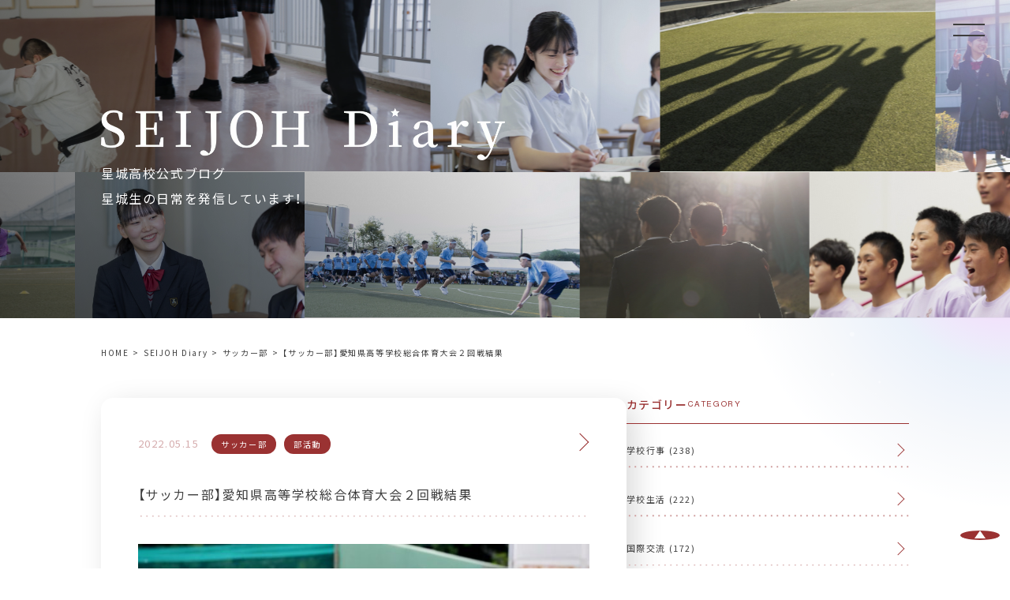

--- FILE ---
content_type: text/html; charset=UTF-8
request_url: https://seijoh.ed.jp/diary/2022/05/15/post-8705/
body_size: 19918
content:

<!doctype html>
<html lang="ja">
<head>
    <!-------------- Googleタグ（本番時確認必須） ---------------->
	<script async src="https://www.googletagmanager.com/gtag/js?id=G-Q19DMXXBNK"></script>
	<script>
	  window.dataLayer = window.dataLayer || [];
	  function gtag(){dataLayer.push(arguments);}
	  gtag('js', new Date());

	  gtag('config', 'G-Q19DMXXBNK');
	</script>
    <!-------------- end Googleタグ end ---------------------->


    <meta charset="UTF-8" />
    <meta name="viewport" content="width=device-width, initial-scale=1" />

    <!----------------- 各ページごとのタイトル・ディスクリプション設定 ---------------->
        <!----------------- end タイトルとディスクリプション設定 end ---------------------->


    <title>【サッカー部】愛知県高等学校総合体育大会２回戦結果｜星城高等学校 - HP</title>
    <meta name="description" content="ようこそ！星城高等学校ホームページへ。星城高校は、スポーツが盛んでインターハイや国体などに数多く参加しています。きめ細かな進学指導や、国際交流も盛んに行われています。" />

	<!-----------------　keywords設定してください　------------------------------------->
	<meta name="keywords" content="星城高等学校,星城高校,高校,受験,愛知県"> 
	<!----------------- end　keywords設定 end　-------------------------------------->

	<meta name="thumbnail" content="https://www.seijoh.ed.jp/wp-content/images/thumbnail.png">
    <meta property="og:locale" content="ja_JP">
    <meta property="og:url" content="https://seijoh.ed.jp">
    <meta property="og:type" content="website">
    <meta property="og:title" content="【サッカー部】愛知県高等学校総合体育大会２回戦結果｜星城高等学校 - HP">
    <meta property="og:description" content="ようこそ！星城高等学校ホームページへ。星城高校は、スポーツが盛んでインターハイや国体などに数多く参加しています。きめ細かな進学指導や、国際交流も盛んに行われています。">
    <meta property="og:image" content="https://www.seijoh.ed.jp/wp-content/images/thumbnail.png">
    <meta property="og:site_name" content="【サッカー部】愛知県高等学校総合体育大会２回戦結果｜星城高等学校 - HP">
    <meta name="twitter:card" content="summary_large_image">
    <meta name="twitter:title" content="【サッカー部】愛知県高等学校総合体育大会２回戦結果｜星城高等学校 - HP">
    <meta name="twitter:description" content="ようこそ！星城高等学校ホームページへ。星城高校は、スポーツが盛んでインターハイや国体などに数多く参加しています。きめ細かな進学指導や、国際交流も盛んに行われています。">
    <meta name="twitter:image" content="https://www.seijoh.ed.jp/wp-content/images/thumbnail.png">
    <meta name="apple-mobile-web-app-title" content="【サッカー部】愛知県高等学校総合体育大会２回戦結果｜星城高等学校 - HP">
    <meta name="application-name" content="【サッカー部】愛知県高等学校総合体育大会２回戦結果｜星城高等学校 - HP">
    <link rel="apple-touch-icon" sizes="180x180" href="https://www.seijoh.ed.jp/wp-content/images/apple-touch-icon.png">
	<link rel="shortcut icon" href="https://www.seijoh.ed.jp/wp-content/images/favicon.ico">

	<!--------------------------------　FONTS　----------------------------------------------->
    <!-- GoogleFonts (NotosansJP, Almarai, NotoSerifJP) -->
    <link href="https://fonts.googleapis.com/css2?family=Montserrat:ital,wght@0,100..900;1,100..900&family=Noto+Sans+JP:wght@100..900&display=swap" rel="stylesheet">
    <link href="https://fonts.googleapis.com/css2?family=Almarai:wght@300;400;700;800&display=swap" rel="stylesheet">
    <link href="https://fonts.googleapis.com/css2?family=Noto+Serif+JP:wght@200..900&display=swap" rel="stylesheet">
    <!-- 約半 -->
	<link rel="stylesheet" href="https://cdn.jsdelivr.net/npm/yakuhanjp@3.4.1/dist/css/yakuhanjp.min.css">
	<!-----------------------------end　FONTS　end-------------------------------------------->


    <!------------------------------------- CSS --------------------------------------------->
	<!--　reset.css　-->
    <link rel="stylesheet" href="https://cdn.jsdelivr.net/npm/destyle.css@1.0.15/destyle.css">
    <!-- swiper -->
    <link rel="stylesheet" href="https://cdn.jsdelivr.net/npm/swiper@8/swiper-bundle.min.css"/>
    <!-- custom-scrollbar -->
    <link href="https://cdn.bootcss.com/malihu-custom-scrollbar-plugin/3.1.5/jquery.mCustomScrollbar.min.css" rel="stylesheet">
    <!-- オリジナルCSS（全ページ共通） -->
    <link rel="stylesheet" href="https://www.seijoh.ed.jp/wp-content/themes/twentytwentyone-child/style.css">
    <!-- オリジナルCSS(各ページごと) -->
    <link rel="stylesheet" href="https://www.seijoh.ed.jp/wp-content/themes/twentytwentyone-child/dist/css/diary.css">    <!------------------------- end CSS end ---------------------------------------->
    <!------------------------- JavaScript ----------------------------------------->
    <!-- JQuery -->
    <script src="https://code.jquery.com/jquery-3.7.1.min.js" integrity="sha256-/JqT3SQfawRcv/BIHPThkBvs0OEvtFFmqPF/lYI/Cxo=" crossorigin="anonymous"></script> 
        <!-- Particles -->
    <script src="https://cdn.jsdelivr.net/particles.js/2.0.0/particles.min.js"></script>
    <!-- swiper -->
        <!-- custom-scrollbar(国際交流：スクロールバー) -->
     
    <!-- validation(お問い合わせ：エラーメッセージ) -->
     
    <!-- tab(スポーツの星城：タブ切り替え) -->
     
    <!-- オリジナル -->
    <script type="text/javascript" src="https://www.seijoh.ed.jp/wp-content/themes/twentytwentyone-child/js/script.js" defer></script>
        <script type="text/javascript" src="https://www.seijoh.ed.jp/wp-content/themes/twentytwentyone-child/js/perticles.js" defer></script>
    <!----------------------end JavaScript end ------------------------------------->

    <title>【サッカー部】愛知県高等学校総合体育大会２回戦結果 &#8211; 星城高等学校 &#8211; HP</title>
<meta name='robots' content='max-image-preview:large' />
<link rel='dns-prefetch' href='//www.seijoh.ed.jp' />
<link rel="alternate" type="application/rss+xml" title="星城高等学校 - HP &raquo; フィード" href="https://www.seijoh.ed.jp/feed/" />
<link rel="alternate" title="oEmbed (JSON)" type="application/json+oembed" href="https://www.seijoh.ed.jp/wp-json/oembed/1.0/embed?url=https%3A%2F%2Fwww.seijoh.ed.jp%2Fdiary%2F2022%2F05%2F15%2Fpost-8705%2F" />
<link rel="alternate" title="oEmbed (XML)" type="text/xml+oembed" href="https://www.seijoh.ed.jp/wp-json/oembed/1.0/embed?url=https%3A%2F%2Fwww.seijoh.ed.jp%2Fdiary%2F2022%2F05%2F15%2Fpost-8705%2F&#038;format=xml" />
<style id='wp-img-auto-sizes-contain-inline-css'>
img:is([sizes=auto i],[sizes^="auto," i]){contain-intrinsic-size:3000px 1500px}
/*# sourceURL=wp-img-auto-sizes-contain-inline-css */
</style>
<style id='wp-emoji-styles-inline-css'>

	img.wp-smiley, img.emoji {
		display: inline !important;
		border: none !important;
		box-shadow: none !important;
		height: 1em !important;
		width: 1em !important;
		margin: 0 0.07em !important;
		vertical-align: -0.1em !important;
		background: none !important;
		padding: 0 !important;
	}
/*# sourceURL=wp-emoji-styles-inline-css */
</style>
<style id='wp-block-library-inline-css'>
:root{--wp-block-synced-color:#7a00df;--wp-block-synced-color--rgb:122,0,223;--wp-bound-block-color:var(--wp-block-synced-color);--wp-editor-canvas-background:#ddd;--wp-admin-theme-color:#007cba;--wp-admin-theme-color--rgb:0,124,186;--wp-admin-theme-color-darker-10:#006ba1;--wp-admin-theme-color-darker-10--rgb:0,107,160.5;--wp-admin-theme-color-darker-20:#005a87;--wp-admin-theme-color-darker-20--rgb:0,90,135;--wp-admin-border-width-focus:2px}@media (min-resolution:192dpi){:root{--wp-admin-border-width-focus:1.5px}}.wp-element-button{cursor:pointer}:root .has-very-light-gray-background-color{background-color:#eee}:root .has-very-dark-gray-background-color{background-color:#313131}:root .has-very-light-gray-color{color:#eee}:root .has-very-dark-gray-color{color:#313131}:root .has-vivid-green-cyan-to-vivid-cyan-blue-gradient-background{background:linear-gradient(135deg,#00d084,#0693e3)}:root .has-purple-crush-gradient-background{background:linear-gradient(135deg,#34e2e4,#4721fb 50%,#ab1dfe)}:root .has-hazy-dawn-gradient-background{background:linear-gradient(135deg,#faaca8,#dad0ec)}:root .has-subdued-olive-gradient-background{background:linear-gradient(135deg,#fafae1,#67a671)}:root .has-atomic-cream-gradient-background{background:linear-gradient(135deg,#fdd79a,#004a59)}:root .has-nightshade-gradient-background{background:linear-gradient(135deg,#330968,#31cdcf)}:root .has-midnight-gradient-background{background:linear-gradient(135deg,#020381,#2874fc)}:root{--wp--preset--font-size--normal:16px;--wp--preset--font-size--huge:42px}.has-regular-font-size{font-size:1em}.has-larger-font-size{font-size:2.625em}.has-normal-font-size{font-size:var(--wp--preset--font-size--normal)}.has-huge-font-size{font-size:var(--wp--preset--font-size--huge)}.has-text-align-center{text-align:center}.has-text-align-left{text-align:left}.has-text-align-right{text-align:right}.has-fit-text{white-space:nowrap!important}#end-resizable-editor-section{display:none}.aligncenter{clear:both}.items-justified-left{justify-content:flex-start}.items-justified-center{justify-content:center}.items-justified-right{justify-content:flex-end}.items-justified-space-between{justify-content:space-between}.screen-reader-text{border:0;clip-path:inset(50%);height:1px;margin:-1px;overflow:hidden;padding:0;position:absolute;width:1px;word-wrap:normal!important}.screen-reader-text:focus{background-color:#ddd;clip-path:none;color:#444;display:block;font-size:1em;height:auto;left:5px;line-height:normal;padding:15px 23px 14px;text-decoration:none;top:5px;width:auto;z-index:100000}html :where(.has-border-color){border-style:solid}html :where([style*=border-top-color]){border-top-style:solid}html :where([style*=border-right-color]){border-right-style:solid}html :where([style*=border-bottom-color]){border-bottom-style:solid}html :where([style*=border-left-color]){border-left-style:solid}html :where([style*=border-width]){border-style:solid}html :where([style*=border-top-width]){border-top-style:solid}html :where([style*=border-right-width]){border-right-style:solid}html :where([style*=border-bottom-width]){border-bottom-style:solid}html :where([style*=border-left-width]){border-left-style:solid}html :where(img[class*=wp-image-]){height:auto;max-width:100%}:where(figure){margin:0 0 1em}html :where(.is-position-sticky){--wp-admin--admin-bar--position-offset:var(--wp-admin--admin-bar--height,0px)}@media screen and (max-width:600px){html :where(.is-position-sticky){--wp-admin--admin-bar--position-offset:0px}}

/*# sourceURL=wp-block-library-inline-css */
</style><style id='wp-block-gallery-inline-css'>
.blocks-gallery-grid:not(.has-nested-images),.wp-block-gallery:not(.has-nested-images){display:flex;flex-wrap:wrap;list-style-type:none;margin:0;padding:0}.blocks-gallery-grid:not(.has-nested-images) .blocks-gallery-image,.blocks-gallery-grid:not(.has-nested-images) .blocks-gallery-item,.wp-block-gallery:not(.has-nested-images) .blocks-gallery-image,.wp-block-gallery:not(.has-nested-images) .blocks-gallery-item{display:flex;flex-direction:column;flex-grow:1;justify-content:center;margin:0 1em 1em 0;position:relative;width:calc(50% - 1em)}.blocks-gallery-grid:not(.has-nested-images) .blocks-gallery-image:nth-of-type(2n),.blocks-gallery-grid:not(.has-nested-images) .blocks-gallery-item:nth-of-type(2n),.wp-block-gallery:not(.has-nested-images) .blocks-gallery-image:nth-of-type(2n),.wp-block-gallery:not(.has-nested-images) .blocks-gallery-item:nth-of-type(2n){margin-right:0}.blocks-gallery-grid:not(.has-nested-images) .blocks-gallery-image figure,.blocks-gallery-grid:not(.has-nested-images) .blocks-gallery-item figure,.wp-block-gallery:not(.has-nested-images) .blocks-gallery-image figure,.wp-block-gallery:not(.has-nested-images) .blocks-gallery-item figure{align-items:flex-end;display:flex;height:100%;justify-content:flex-start;margin:0}.blocks-gallery-grid:not(.has-nested-images) .blocks-gallery-image img,.blocks-gallery-grid:not(.has-nested-images) .blocks-gallery-item img,.wp-block-gallery:not(.has-nested-images) .blocks-gallery-image img,.wp-block-gallery:not(.has-nested-images) .blocks-gallery-item img{display:block;height:auto;max-width:100%;width:auto}.blocks-gallery-grid:not(.has-nested-images) .blocks-gallery-image figcaption,.blocks-gallery-grid:not(.has-nested-images) .blocks-gallery-item figcaption,.wp-block-gallery:not(.has-nested-images) .blocks-gallery-image figcaption,.wp-block-gallery:not(.has-nested-images) .blocks-gallery-item figcaption{background:linear-gradient(0deg,#000000b3,#0000004d 70%,#0000);bottom:0;box-sizing:border-box;color:#fff;font-size:.8em;margin:0;max-height:100%;overflow:auto;padding:3em .77em .7em;position:absolute;text-align:center;width:100%;z-index:2}.blocks-gallery-grid:not(.has-nested-images) .blocks-gallery-image figcaption img,.blocks-gallery-grid:not(.has-nested-images) .blocks-gallery-item figcaption img,.wp-block-gallery:not(.has-nested-images) .blocks-gallery-image figcaption img,.wp-block-gallery:not(.has-nested-images) .blocks-gallery-item figcaption img{display:inline}.blocks-gallery-grid:not(.has-nested-images) figcaption,.wp-block-gallery:not(.has-nested-images) figcaption{flex-grow:1}.blocks-gallery-grid:not(.has-nested-images).is-cropped .blocks-gallery-image a,.blocks-gallery-grid:not(.has-nested-images).is-cropped .blocks-gallery-image img,.blocks-gallery-grid:not(.has-nested-images).is-cropped .blocks-gallery-item a,.blocks-gallery-grid:not(.has-nested-images).is-cropped .blocks-gallery-item img,.wp-block-gallery:not(.has-nested-images).is-cropped .blocks-gallery-image a,.wp-block-gallery:not(.has-nested-images).is-cropped .blocks-gallery-image img,.wp-block-gallery:not(.has-nested-images).is-cropped .blocks-gallery-item a,.wp-block-gallery:not(.has-nested-images).is-cropped .blocks-gallery-item img{flex:1;height:100%;object-fit:cover;width:100%}.blocks-gallery-grid:not(.has-nested-images).columns-1 .blocks-gallery-image,.blocks-gallery-grid:not(.has-nested-images).columns-1 .blocks-gallery-item,.wp-block-gallery:not(.has-nested-images).columns-1 .blocks-gallery-image,.wp-block-gallery:not(.has-nested-images).columns-1 .blocks-gallery-item{margin-right:0;width:100%}@media (min-width:600px){.blocks-gallery-grid:not(.has-nested-images).columns-3 .blocks-gallery-image,.blocks-gallery-grid:not(.has-nested-images).columns-3 .blocks-gallery-item,.wp-block-gallery:not(.has-nested-images).columns-3 .blocks-gallery-image,.wp-block-gallery:not(.has-nested-images).columns-3 .blocks-gallery-item{margin-right:1em;width:calc(33.33333% - .66667em)}.blocks-gallery-grid:not(.has-nested-images).columns-4 .blocks-gallery-image,.blocks-gallery-grid:not(.has-nested-images).columns-4 .blocks-gallery-item,.wp-block-gallery:not(.has-nested-images).columns-4 .blocks-gallery-image,.wp-block-gallery:not(.has-nested-images).columns-4 .blocks-gallery-item{margin-right:1em;width:calc(25% - .75em)}.blocks-gallery-grid:not(.has-nested-images).columns-5 .blocks-gallery-image,.blocks-gallery-grid:not(.has-nested-images).columns-5 .blocks-gallery-item,.wp-block-gallery:not(.has-nested-images).columns-5 .blocks-gallery-image,.wp-block-gallery:not(.has-nested-images).columns-5 .blocks-gallery-item{margin-right:1em;width:calc(20% - .8em)}.blocks-gallery-grid:not(.has-nested-images).columns-6 .blocks-gallery-image,.blocks-gallery-grid:not(.has-nested-images).columns-6 .blocks-gallery-item,.wp-block-gallery:not(.has-nested-images).columns-6 .blocks-gallery-image,.wp-block-gallery:not(.has-nested-images).columns-6 .blocks-gallery-item{margin-right:1em;width:calc(16.66667% - .83333em)}.blocks-gallery-grid:not(.has-nested-images).columns-7 .blocks-gallery-image,.blocks-gallery-grid:not(.has-nested-images).columns-7 .blocks-gallery-item,.wp-block-gallery:not(.has-nested-images).columns-7 .blocks-gallery-image,.wp-block-gallery:not(.has-nested-images).columns-7 .blocks-gallery-item{margin-right:1em;width:calc(14.28571% - .85714em)}.blocks-gallery-grid:not(.has-nested-images).columns-8 .blocks-gallery-image,.blocks-gallery-grid:not(.has-nested-images).columns-8 .blocks-gallery-item,.wp-block-gallery:not(.has-nested-images).columns-8 .blocks-gallery-image,.wp-block-gallery:not(.has-nested-images).columns-8 .blocks-gallery-item{margin-right:1em;width:calc(12.5% - .875em)}.blocks-gallery-grid:not(.has-nested-images).columns-1 .blocks-gallery-image:nth-of-type(1n),.blocks-gallery-grid:not(.has-nested-images).columns-1 .blocks-gallery-item:nth-of-type(1n),.blocks-gallery-grid:not(.has-nested-images).columns-2 .blocks-gallery-image:nth-of-type(2n),.blocks-gallery-grid:not(.has-nested-images).columns-2 .blocks-gallery-item:nth-of-type(2n),.blocks-gallery-grid:not(.has-nested-images).columns-3 .blocks-gallery-image:nth-of-type(3n),.blocks-gallery-grid:not(.has-nested-images).columns-3 .blocks-gallery-item:nth-of-type(3n),.blocks-gallery-grid:not(.has-nested-images).columns-4 .blocks-gallery-image:nth-of-type(4n),.blocks-gallery-grid:not(.has-nested-images).columns-4 .blocks-gallery-item:nth-of-type(4n),.blocks-gallery-grid:not(.has-nested-images).columns-5 .blocks-gallery-image:nth-of-type(5n),.blocks-gallery-grid:not(.has-nested-images).columns-5 .blocks-gallery-item:nth-of-type(5n),.blocks-gallery-grid:not(.has-nested-images).columns-6 .blocks-gallery-image:nth-of-type(6n),.blocks-gallery-grid:not(.has-nested-images).columns-6 .blocks-gallery-item:nth-of-type(6n),.blocks-gallery-grid:not(.has-nested-images).columns-7 .blocks-gallery-image:nth-of-type(7n),.blocks-gallery-grid:not(.has-nested-images).columns-7 .blocks-gallery-item:nth-of-type(7n),.blocks-gallery-grid:not(.has-nested-images).columns-8 .blocks-gallery-image:nth-of-type(8n),.blocks-gallery-grid:not(.has-nested-images).columns-8 .blocks-gallery-item:nth-of-type(8n),.wp-block-gallery:not(.has-nested-images).columns-1 .blocks-gallery-image:nth-of-type(1n),.wp-block-gallery:not(.has-nested-images).columns-1 .blocks-gallery-item:nth-of-type(1n),.wp-block-gallery:not(.has-nested-images).columns-2 .blocks-gallery-image:nth-of-type(2n),.wp-block-gallery:not(.has-nested-images).columns-2 .blocks-gallery-item:nth-of-type(2n),.wp-block-gallery:not(.has-nested-images).columns-3 .blocks-gallery-image:nth-of-type(3n),.wp-block-gallery:not(.has-nested-images).columns-3 .blocks-gallery-item:nth-of-type(3n),.wp-block-gallery:not(.has-nested-images).columns-4 .blocks-gallery-image:nth-of-type(4n),.wp-block-gallery:not(.has-nested-images).columns-4 .blocks-gallery-item:nth-of-type(4n),.wp-block-gallery:not(.has-nested-images).columns-5 .blocks-gallery-image:nth-of-type(5n),.wp-block-gallery:not(.has-nested-images).columns-5 .blocks-gallery-item:nth-of-type(5n),.wp-block-gallery:not(.has-nested-images).columns-6 .blocks-gallery-image:nth-of-type(6n),.wp-block-gallery:not(.has-nested-images).columns-6 .blocks-gallery-item:nth-of-type(6n),.wp-block-gallery:not(.has-nested-images).columns-7 .blocks-gallery-image:nth-of-type(7n),.wp-block-gallery:not(.has-nested-images).columns-7 .blocks-gallery-item:nth-of-type(7n),.wp-block-gallery:not(.has-nested-images).columns-8 .blocks-gallery-image:nth-of-type(8n),.wp-block-gallery:not(.has-nested-images).columns-8 .blocks-gallery-item:nth-of-type(8n){margin-right:0}}.blocks-gallery-grid:not(.has-nested-images) .blocks-gallery-image:last-child,.blocks-gallery-grid:not(.has-nested-images) .blocks-gallery-item:last-child,.wp-block-gallery:not(.has-nested-images) .blocks-gallery-image:last-child,.wp-block-gallery:not(.has-nested-images) .blocks-gallery-item:last-child{margin-right:0}.blocks-gallery-grid:not(.has-nested-images).alignleft,.blocks-gallery-grid:not(.has-nested-images).alignright,.wp-block-gallery:not(.has-nested-images).alignleft,.wp-block-gallery:not(.has-nested-images).alignright{max-width:420px;width:100%}.blocks-gallery-grid:not(.has-nested-images).aligncenter .blocks-gallery-item figure,.wp-block-gallery:not(.has-nested-images).aligncenter .blocks-gallery-item figure{justify-content:center}.wp-block-gallery:not(.is-cropped) .blocks-gallery-item{align-self:flex-start}figure.wp-block-gallery.has-nested-images{align-items:normal}.wp-block-gallery.has-nested-images figure.wp-block-image:not(#individual-image){margin:0;width:calc(50% - var(--wp--style--unstable-gallery-gap, 16px)/2)}.wp-block-gallery.has-nested-images figure.wp-block-image{box-sizing:border-box;display:flex;flex-direction:column;flex-grow:1;justify-content:center;max-width:100%;position:relative}.wp-block-gallery.has-nested-images figure.wp-block-image>a,.wp-block-gallery.has-nested-images figure.wp-block-image>div{flex-direction:column;flex-grow:1;margin:0}.wp-block-gallery.has-nested-images figure.wp-block-image img{display:block;height:auto;max-width:100%!important;width:auto}.wp-block-gallery.has-nested-images figure.wp-block-image figcaption,.wp-block-gallery.has-nested-images figure.wp-block-image:has(figcaption):before{bottom:0;left:0;max-height:100%;position:absolute;right:0}.wp-block-gallery.has-nested-images figure.wp-block-image:has(figcaption):before{backdrop-filter:blur(3px);content:"";height:100%;-webkit-mask-image:linear-gradient(0deg,#000 20%,#0000);mask-image:linear-gradient(0deg,#000 20%,#0000);max-height:40%;pointer-events:none}.wp-block-gallery.has-nested-images figure.wp-block-image figcaption{box-sizing:border-box;color:#fff;font-size:13px;margin:0;overflow:auto;padding:1em;text-align:center;text-shadow:0 0 1.5px #000}.wp-block-gallery.has-nested-images figure.wp-block-image figcaption::-webkit-scrollbar{height:12px;width:12px}.wp-block-gallery.has-nested-images figure.wp-block-image figcaption::-webkit-scrollbar-track{background-color:initial}.wp-block-gallery.has-nested-images figure.wp-block-image figcaption::-webkit-scrollbar-thumb{background-clip:padding-box;background-color:initial;border:3px solid #0000;border-radius:8px}.wp-block-gallery.has-nested-images figure.wp-block-image figcaption:focus-within::-webkit-scrollbar-thumb,.wp-block-gallery.has-nested-images figure.wp-block-image figcaption:focus::-webkit-scrollbar-thumb,.wp-block-gallery.has-nested-images figure.wp-block-image figcaption:hover::-webkit-scrollbar-thumb{background-color:#fffc}.wp-block-gallery.has-nested-images figure.wp-block-image figcaption{scrollbar-color:#0000 #0000;scrollbar-gutter:stable both-edges;scrollbar-width:thin}.wp-block-gallery.has-nested-images figure.wp-block-image figcaption:focus,.wp-block-gallery.has-nested-images figure.wp-block-image figcaption:focus-within,.wp-block-gallery.has-nested-images figure.wp-block-image figcaption:hover{scrollbar-color:#fffc #0000}.wp-block-gallery.has-nested-images figure.wp-block-image figcaption{will-change:transform}@media (hover:none){.wp-block-gallery.has-nested-images figure.wp-block-image figcaption{scrollbar-color:#fffc #0000}}.wp-block-gallery.has-nested-images figure.wp-block-image figcaption{background:linear-gradient(0deg,#0006,#0000)}.wp-block-gallery.has-nested-images figure.wp-block-image figcaption img{display:inline}.wp-block-gallery.has-nested-images figure.wp-block-image figcaption a{color:inherit}.wp-block-gallery.has-nested-images figure.wp-block-image.has-custom-border img{box-sizing:border-box}.wp-block-gallery.has-nested-images figure.wp-block-image.has-custom-border>a,.wp-block-gallery.has-nested-images figure.wp-block-image.has-custom-border>div,.wp-block-gallery.has-nested-images figure.wp-block-image.is-style-rounded>a,.wp-block-gallery.has-nested-images figure.wp-block-image.is-style-rounded>div{flex:1 1 auto}.wp-block-gallery.has-nested-images figure.wp-block-image.has-custom-border figcaption,.wp-block-gallery.has-nested-images figure.wp-block-image.is-style-rounded figcaption{background:none;color:inherit;flex:initial;margin:0;padding:10px 10px 9px;position:relative;text-shadow:none}.wp-block-gallery.has-nested-images figure.wp-block-image.has-custom-border:before,.wp-block-gallery.has-nested-images figure.wp-block-image.is-style-rounded:before{content:none}.wp-block-gallery.has-nested-images figcaption{flex-basis:100%;flex-grow:1;text-align:center}.wp-block-gallery.has-nested-images:not(.is-cropped) figure.wp-block-image:not(#individual-image){margin-bottom:auto;margin-top:0}.wp-block-gallery.has-nested-images.is-cropped figure.wp-block-image:not(#individual-image){align-self:inherit}.wp-block-gallery.has-nested-images.is-cropped figure.wp-block-image:not(#individual-image)>a,.wp-block-gallery.has-nested-images.is-cropped figure.wp-block-image:not(#individual-image)>div:not(.components-drop-zone){display:flex}.wp-block-gallery.has-nested-images.is-cropped figure.wp-block-image:not(#individual-image) a,.wp-block-gallery.has-nested-images.is-cropped figure.wp-block-image:not(#individual-image) img{flex:1 0 0%;height:100%;object-fit:cover;width:100%}.wp-block-gallery.has-nested-images.columns-1 figure.wp-block-image:not(#individual-image){width:100%}@media (min-width:600px){.wp-block-gallery.has-nested-images.columns-3 figure.wp-block-image:not(#individual-image){width:calc(33.33333% - var(--wp--style--unstable-gallery-gap, 16px)*.66667)}.wp-block-gallery.has-nested-images.columns-4 figure.wp-block-image:not(#individual-image){width:calc(25% - var(--wp--style--unstable-gallery-gap, 16px)*.75)}.wp-block-gallery.has-nested-images.columns-5 figure.wp-block-image:not(#individual-image){width:calc(20% - var(--wp--style--unstable-gallery-gap, 16px)*.8)}.wp-block-gallery.has-nested-images.columns-6 figure.wp-block-image:not(#individual-image){width:calc(16.66667% - var(--wp--style--unstable-gallery-gap, 16px)*.83333)}.wp-block-gallery.has-nested-images.columns-7 figure.wp-block-image:not(#individual-image){width:calc(14.28571% - var(--wp--style--unstable-gallery-gap, 16px)*.85714)}.wp-block-gallery.has-nested-images.columns-8 figure.wp-block-image:not(#individual-image){width:calc(12.5% - var(--wp--style--unstable-gallery-gap, 16px)*.875)}.wp-block-gallery.has-nested-images.columns-default figure.wp-block-image:not(#individual-image){width:calc(33.33% - var(--wp--style--unstable-gallery-gap, 16px)*.66667)}.wp-block-gallery.has-nested-images.columns-default figure.wp-block-image:not(#individual-image):first-child:nth-last-child(2),.wp-block-gallery.has-nested-images.columns-default figure.wp-block-image:not(#individual-image):first-child:nth-last-child(2)~figure.wp-block-image:not(#individual-image){width:calc(50% - var(--wp--style--unstable-gallery-gap, 16px)*.5)}.wp-block-gallery.has-nested-images.columns-default figure.wp-block-image:not(#individual-image):first-child:last-child{width:100%}}.wp-block-gallery.has-nested-images.alignleft,.wp-block-gallery.has-nested-images.alignright{max-width:420px;width:100%}.wp-block-gallery.has-nested-images.aligncenter{justify-content:center}
/*# sourceURL=https://www.seijoh.ed.jp/wp-includes/blocks/gallery/style.min.css */
</style>
<style id='wp-block-gallery-theme-inline-css'>
.blocks-gallery-caption{color:#555;font-size:13px;text-align:center}.is-dark-theme .blocks-gallery-caption{color:#ffffffa6}
/*# sourceURL=https://www.seijoh.ed.jp/wp-includes/blocks/gallery/theme.min.css */
</style>
<style id='wp-block-image-inline-css'>
.wp-block-image>a,.wp-block-image>figure>a{display:inline-block}.wp-block-image img{box-sizing:border-box;height:auto;max-width:100%;vertical-align:bottom}@media not (prefers-reduced-motion){.wp-block-image img.hide{visibility:hidden}.wp-block-image img.show{animation:show-content-image .4s}}.wp-block-image[style*=border-radius] img,.wp-block-image[style*=border-radius]>a{border-radius:inherit}.wp-block-image.has-custom-border img{box-sizing:border-box}.wp-block-image.aligncenter{text-align:center}.wp-block-image.alignfull>a,.wp-block-image.alignwide>a{width:100%}.wp-block-image.alignfull img,.wp-block-image.alignwide img{height:auto;width:100%}.wp-block-image .aligncenter,.wp-block-image .alignleft,.wp-block-image .alignright,.wp-block-image.aligncenter,.wp-block-image.alignleft,.wp-block-image.alignright{display:table}.wp-block-image .aligncenter>figcaption,.wp-block-image .alignleft>figcaption,.wp-block-image .alignright>figcaption,.wp-block-image.aligncenter>figcaption,.wp-block-image.alignleft>figcaption,.wp-block-image.alignright>figcaption{caption-side:bottom;display:table-caption}.wp-block-image .alignleft{float:left;margin:.5em 1em .5em 0}.wp-block-image .alignright{float:right;margin:.5em 0 .5em 1em}.wp-block-image .aligncenter{margin-left:auto;margin-right:auto}.wp-block-image :where(figcaption){margin-bottom:1em;margin-top:.5em}.wp-block-image.is-style-circle-mask img{border-radius:9999px}@supports ((-webkit-mask-image:none) or (mask-image:none)) or (-webkit-mask-image:none){.wp-block-image.is-style-circle-mask img{border-radius:0;-webkit-mask-image:url('data:image/svg+xml;utf8,<svg viewBox="0 0 100 100" xmlns="http://www.w3.org/2000/svg"><circle cx="50" cy="50" r="50"/></svg>');mask-image:url('data:image/svg+xml;utf8,<svg viewBox="0 0 100 100" xmlns="http://www.w3.org/2000/svg"><circle cx="50" cy="50" r="50"/></svg>');mask-mode:alpha;-webkit-mask-position:center;mask-position:center;-webkit-mask-repeat:no-repeat;mask-repeat:no-repeat;-webkit-mask-size:contain;mask-size:contain}}:root :where(.wp-block-image.is-style-rounded img,.wp-block-image .is-style-rounded img){border-radius:9999px}.wp-block-image figure{margin:0}.wp-lightbox-container{display:flex;flex-direction:column;position:relative}.wp-lightbox-container img{cursor:zoom-in}.wp-lightbox-container img:hover+button{opacity:1}.wp-lightbox-container button{align-items:center;backdrop-filter:blur(16px) saturate(180%);background-color:#5a5a5a40;border:none;border-radius:4px;cursor:zoom-in;display:flex;height:20px;justify-content:center;opacity:0;padding:0;position:absolute;right:16px;text-align:center;top:16px;width:20px;z-index:100}@media not (prefers-reduced-motion){.wp-lightbox-container button{transition:opacity .2s ease}}.wp-lightbox-container button:focus-visible{outline:3px auto #5a5a5a40;outline:3px auto -webkit-focus-ring-color;outline-offset:3px}.wp-lightbox-container button:hover{cursor:pointer;opacity:1}.wp-lightbox-container button:focus{opacity:1}.wp-lightbox-container button:focus,.wp-lightbox-container button:hover,.wp-lightbox-container button:not(:hover):not(:active):not(.has-background){background-color:#5a5a5a40;border:none}.wp-lightbox-overlay{box-sizing:border-box;cursor:zoom-out;height:100vh;left:0;overflow:hidden;position:fixed;top:0;visibility:hidden;width:100%;z-index:100000}.wp-lightbox-overlay .close-button{align-items:center;cursor:pointer;display:flex;justify-content:center;min-height:40px;min-width:40px;padding:0;position:absolute;right:calc(env(safe-area-inset-right) + 16px);top:calc(env(safe-area-inset-top) + 16px);z-index:5000000}.wp-lightbox-overlay .close-button:focus,.wp-lightbox-overlay .close-button:hover,.wp-lightbox-overlay .close-button:not(:hover):not(:active):not(.has-background){background:none;border:none}.wp-lightbox-overlay .lightbox-image-container{height:var(--wp--lightbox-container-height);left:50%;overflow:hidden;position:absolute;top:50%;transform:translate(-50%,-50%);transform-origin:top left;width:var(--wp--lightbox-container-width);z-index:9999999999}.wp-lightbox-overlay .wp-block-image{align-items:center;box-sizing:border-box;display:flex;height:100%;justify-content:center;margin:0;position:relative;transform-origin:0 0;width:100%;z-index:3000000}.wp-lightbox-overlay .wp-block-image img{height:var(--wp--lightbox-image-height);min-height:var(--wp--lightbox-image-height);min-width:var(--wp--lightbox-image-width);width:var(--wp--lightbox-image-width)}.wp-lightbox-overlay .wp-block-image figcaption{display:none}.wp-lightbox-overlay button{background:none;border:none}.wp-lightbox-overlay .scrim{background-color:#fff;height:100%;opacity:.9;position:absolute;width:100%;z-index:2000000}.wp-lightbox-overlay.active{visibility:visible}@media not (prefers-reduced-motion){.wp-lightbox-overlay.active{animation:turn-on-visibility .25s both}.wp-lightbox-overlay.active img{animation:turn-on-visibility .35s both}.wp-lightbox-overlay.show-closing-animation:not(.active){animation:turn-off-visibility .35s both}.wp-lightbox-overlay.show-closing-animation:not(.active) img{animation:turn-off-visibility .25s both}.wp-lightbox-overlay.zoom.active{animation:none;opacity:1;visibility:visible}.wp-lightbox-overlay.zoom.active .lightbox-image-container{animation:lightbox-zoom-in .4s}.wp-lightbox-overlay.zoom.active .lightbox-image-container img{animation:none}.wp-lightbox-overlay.zoom.active .scrim{animation:turn-on-visibility .4s forwards}.wp-lightbox-overlay.zoom.show-closing-animation:not(.active){animation:none}.wp-lightbox-overlay.zoom.show-closing-animation:not(.active) .lightbox-image-container{animation:lightbox-zoom-out .4s}.wp-lightbox-overlay.zoom.show-closing-animation:not(.active) .lightbox-image-container img{animation:none}.wp-lightbox-overlay.zoom.show-closing-animation:not(.active) .scrim{animation:turn-off-visibility .4s forwards}}@keyframes show-content-image{0%{visibility:hidden}99%{visibility:hidden}to{visibility:visible}}@keyframes turn-on-visibility{0%{opacity:0}to{opacity:1}}@keyframes turn-off-visibility{0%{opacity:1;visibility:visible}99%{opacity:0;visibility:visible}to{opacity:0;visibility:hidden}}@keyframes lightbox-zoom-in{0%{transform:translate(calc((-100vw + var(--wp--lightbox-scrollbar-width))/2 + var(--wp--lightbox-initial-left-position)),calc(-50vh + var(--wp--lightbox-initial-top-position))) scale(var(--wp--lightbox-scale))}to{transform:translate(-50%,-50%) scale(1)}}@keyframes lightbox-zoom-out{0%{transform:translate(-50%,-50%) scale(1);visibility:visible}99%{visibility:visible}to{transform:translate(calc((-100vw + var(--wp--lightbox-scrollbar-width))/2 + var(--wp--lightbox-initial-left-position)),calc(-50vh + var(--wp--lightbox-initial-top-position))) scale(var(--wp--lightbox-scale));visibility:hidden}}
/*# sourceURL=https://www.seijoh.ed.jp/wp-includes/blocks/image/style.min.css */
</style>
<style id='wp-block-image-theme-inline-css'>
:root :where(.wp-block-image figcaption){color:#555;font-size:13px;text-align:center}.is-dark-theme :root :where(.wp-block-image figcaption){color:#ffffffa6}.wp-block-image{margin:0 0 1em}
/*# sourceURL=https://www.seijoh.ed.jp/wp-includes/blocks/image/theme.min.css */
</style>
<style id='wp-block-paragraph-inline-css'>
.is-small-text{font-size:.875em}.is-regular-text{font-size:1em}.is-large-text{font-size:2.25em}.is-larger-text{font-size:3em}.has-drop-cap:not(:focus):first-letter{float:left;font-size:8.4em;font-style:normal;font-weight:100;line-height:.68;margin:.05em .1em 0 0;text-transform:uppercase}body.rtl .has-drop-cap:not(:focus):first-letter{float:none;margin-left:.1em}p.has-drop-cap.has-background{overflow:hidden}:root :where(p.has-background){padding:1.25em 2.375em}:where(p.has-text-color:not(.has-link-color)) a{color:inherit}p.has-text-align-left[style*="writing-mode:vertical-lr"],p.has-text-align-right[style*="writing-mode:vertical-rl"]{rotate:180deg}
/*# sourceURL=https://www.seijoh.ed.jp/wp-includes/blocks/paragraph/style.min.css */
</style>
<style id='global-styles-inline-css'>
:root{--wp--preset--aspect-ratio--square: 1;--wp--preset--aspect-ratio--4-3: 4/3;--wp--preset--aspect-ratio--3-4: 3/4;--wp--preset--aspect-ratio--3-2: 3/2;--wp--preset--aspect-ratio--2-3: 2/3;--wp--preset--aspect-ratio--16-9: 16/9;--wp--preset--aspect-ratio--9-16: 9/16;--wp--preset--color--black: #000000;--wp--preset--color--cyan-bluish-gray: #abb8c3;--wp--preset--color--white: #FFFFFF;--wp--preset--color--pale-pink: #f78da7;--wp--preset--color--vivid-red: #cf2e2e;--wp--preset--color--luminous-vivid-orange: #ff6900;--wp--preset--color--luminous-vivid-amber: #fcb900;--wp--preset--color--light-green-cyan: #7bdcb5;--wp--preset--color--vivid-green-cyan: #00d084;--wp--preset--color--pale-cyan-blue: #8ed1fc;--wp--preset--color--vivid-cyan-blue: #0693e3;--wp--preset--color--vivid-purple: #9b51e0;--wp--preset--color--dark-gray: #28303D;--wp--preset--color--gray: #39414D;--wp--preset--color--green: #D1E4DD;--wp--preset--color--blue: #D1DFE4;--wp--preset--color--purple: #D1D1E4;--wp--preset--color--red: #E4D1D1;--wp--preset--color--orange: #E4DAD1;--wp--preset--color--yellow: #EEEADD;--wp--preset--gradient--vivid-cyan-blue-to-vivid-purple: linear-gradient(135deg,rgb(6,147,227) 0%,rgb(155,81,224) 100%);--wp--preset--gradient--light-green-cyan-to-vivid-green-cyan: linear-gradient(135deg,rgb(122,220,180) 0%,rgb(0,208,130) 100%);--wp--preset--gradient--luminous-vivid-amber-to-luminous-vivid-orange: linear-gradient(135deg,rgb(252,185,0) 0%,rgb(255,105,0) 100%);--wp--preset--gradient--luminous-vivid-orange-to-vivid-red: linear-gradient(135deg,rgb(255,105,0) 0%,rgb(207,46,46) 100%);--wp--preset--gradient--very-light-gray-to-cyan-bluish-gray: linear-gradient(135deg,rgb(238,238,238) 0%,rgb(169,184,195) 100%);--wp--preset--gradient--cool-to-warm-spectrum: linear-gradient(135deg,rgb(74,234,220) 0%,rgb(151,120,209) 20%,rgb(207,42,186) 40%,rgb(238,44,130) 60%,rgb(251,105,98) 80%,rgb(254,248,76) 100%);--wp--preset--gradient--blush-light-purple: linear-gradient(135deg,rgb(255,206,236) 0%,rgb(152,150,240) 100%);--wp--preset--gradient--blush-bordeaux: linear-gradient(135deg,rgb(254,205,165) 0%,rgb(254,45,45) 50%,rgb(107,0,62) 100%);--wp--preset--gradient--luminous-dusk: linear-gradient(135deg,rgb(255,203,112) 0%,rgb(199,81,192) 50%,rgb(65,88,208) 100%);--wp--preset--gradient--pale-ocean: linear-gradient(135deg,rgb(255,245,203) 0%,rgb(182,227,212) 50%,rgb(51,167,181) 100%);--wp--preset--gradient--electric-grass: linear-gradient(135deg,rgb(202,248,128) 0%,rgb(113,206,126) 100%);--wp--preset--gradient--midnight: linear-gradient(135deg,rgb(2,3,129) 0%,rgb(40,116,252) 100%);--wp--preset--gradient--purple-to-yellow: linear-gradient(160deg, #D1D1E4 0%, #EEEADD 100%);--wp--preset--gradient--yellow-to-purple: linear-gradient(160deg, #EEEADD 0%, #D1D1E4 100%);--wp--preset--gradient--green-to-yellow: linear-gradient(160deg, #D1E4DD 0%, #EEEADD 100%);--wp--preset--gradient--yellow-to-green: linear-gradient(160deg, #EEEADD 0%, #D1E4DD 100%);--wp--preset--gradient--red-to-yellow: linear-gradient(160deg, #E4D1D1 0%, #EEEADD 100%);--wp--preset--gradient--yellow-to-red: linear-gradient(160deg, #EEEADD 0%, #E4D1D1 100%);--wp--preset--gradient--purple-to-red: linear-gradient(160deg, #D1D1E4 0%, #E4D1D1 100%);--wp--preset--gradient--red-to-purple: linear-gradient(160deg, #E4D1D1 0%, #D1D1E4 100%);--wp--preset--font-size--small: 18px;--wp--preset--font-size--medium: 20px;--wp--preset--font-size--large: 24px;--wp--preset--font-size--x-large: 42px;--wp--preset--font-size--extra-small: 16px;--wp--preset--font-size--normal: 20px;--wp--preset--font-size--extra-large: 40px;--wp--preset--font-size--huge: 96px;--wp--preset--font-size--gigantic: 144px;--wp--preset--spacing--20: 0.44rem;--wp--preset--spacing--30: 0.67rem;--wp--preset--spacing--40: 1rem;--wp--preset--spacing--50: 1.5rem;--wp--preset--spacing--60: 2.25rem;--wp--preset--spacing--70: 3.38rem;--wp--preset--spacing--80: 5.06rem;--wp--preset--shadow--natural: 6px 6px 9px rgba(0, 0, 0, 0.2);--wp--preset--shadow--deep: 12px 12px 50px rgba(0, 0, 0, 0.4);--wp--preset--shadow--sharp: 6px 6px 0px rgba(0, 0, 0, 0.2);--wp--preset--shadow--outlined: 6px 6px 0px -3px rgb(255, 255, 255), 6px 6px rgb(0, 0, 0);--wp--preset--shadow--crisp: 6px 6px 0px rgb(0, 0, 0);}:where(.is-layout-flex){gap: 0.5em;}:where(.is-layout-grid){gap: 0.5em;}body .is-layout-flex{display: flex;}.is-layout-flex{flex-wrap: wrap;align-items: center;}.is-layout-flex > :is(*, div){margin: 0;}body .is-layout-grid{display: grid;}.is-layout-grid > :is(*, div){margin: 0;}:where(.wp-block-columns.is-layout-flex){gap: 2em;}:where(.wp-block-columns.is-layout-grid){gap: 2em;}:where(.wp-block-post-template.is-layout-flex){gap: 1.25em;}:where(.wp-block-post-template.is-layout-grid){gap: 1.25em;}.has-black-color{color: var(--wp--preset--color--black) !important;}.has-cyan-bluish-gray-color{color: var(--wp--preset--color--cyan-bluish-gray) !important;}.has-white-color{color: var(--wp--preset--color--white) !important;}.has-pale-pink-color{color: var(--wp--preset--color--pale-pink) !important;}.has-vivid-red-color{color: var(--wp--preset--color--vivid-red) !important;}.has-luminous-vivid-orange-color{color: var(--wp--preset--color--luminous-vivid-orange) !important;}.has-luminous-vivid-amber-color{color: var(--wp--preset--color--luminous-vivid-amber) !important;}.has-light-green-cyan-color{color: var(--wp--preset--color--light-green-cyan) !important;}.has-vivid-green-cyan-color{color: var(--wp--preset--color--vivid-green-cyan) !important;}.has-pale-cyan-blue-color{color: var(--wp--preset--color--pale-cyan-blue) !important;}.has-vivid-cyan-blue-color{color: var(--wp--preset--color--vivid-cyan-blue) !important;}.has-vivid-purple-color{color: var(--wp--preset--color--vivid-purple) !important;}.has-black-background-color{background-color: var(--wp--preset--color--black) !important;}.has-cyan-bluish-gray-background-color{background-color: var(--wp--preset--color--cyan-bluish-gray) !important;}.has-white-background-color{background-color: var(--wp--preset--color--white) !important;}.has-pale-pink-background-color{background-color: var(--wp--preset--color--pale-pink) !important;}.has-vivid-red-background-color{background-color: var(--wp--preset--color--vivid-red) !important;}.has-luminous-vivid-orange-background-color{background-color: var(--wp--preset--color--luminous-vivid-orange) !important;}.has-luminous-vivid-amber-background-color{background-color: var(--wp--preset--color--luminous-vivid-amber) !important;}.has-light-green-cyan-background-color{background-color: var(--wp--preset--color--light-green-cyan) !important;}.has-vivid-green-cyan-background-color{background-color: var(--wp--preset--color--vivid-green-cyan) !important;}.has-pale-cyan-blue-background-color{background-color: var(--wp--preset--color--pale-cyan-blue) !important;}.has-vivid-cyan-blue-background-color{background-color: var(--wp--preset--color--vivid-cyan-blue) !important;}.has-vivid-purple-background-color{background-color: var(--wp--preset--color--vivid-purple) !important;}.has-black-border-color{border-color: var(--wp--preset--color--black) !important;}.has-cyan-bluish-gray-border-color{border-color: var(--wp--preset--color--cyan-bluish-gray) !important;}.has-white-border-color{border-color: var(--wp--preset--color--white) !important;}.has-pale-pink-border-color{border-color: var(--wp--preset--color--pale-pink) !important;}.has-vivid-red-border-color{border-color: var(--wp--preset--color--vivid-red) !important;}.has-luminous-vivid-orange-border-color{border-color: var(--wp--preset--color--luminous-vivid-orange) !important;}.has-luminous-vivid-amber-border-color{border-color: var(--wp--preset--color--luminous-vivid-amber) !important;}.has-light-green-cyan-border-color{border-color: var(--wp--preset--color--light-green-cyan) !important;}.has-vivid-green-cyan-border-color{border-color: var(--wp--preset--color--vivid-green-cyan) !important;}.has-pale-cyan-blue-border-color{border-color: var(--wp--preset--color--pale-cyan-blue) !important;}.has-vivid-cyan-blue-border-color{border-color: var(--wp--preset--color--vivid-cyan-blue) !important;}.has-vivid-purple-border-color{border-color: var(--wp--preset--color--vivid-purple) !important;}.has-vivid-cyan-blue-to-vivid-purple-gradient-background{background: var(--wp--preset--gradient--vivid-cyan-blue-to-vivid-purple) !important;}.has-light-green-cyan-to-vivid-green-cyan-gradient-background{background: var(--wp--preset--gradient--light-green-cyan-to-vivid-green-cyan) !important;}.has-luminous-vivid-amber-to-luminous-vivid-orange-gradient-background{background: var(--wp--preset--gradient--luminous-vivid-amber-to-luminous-vivid-orange) !important;}.has-luminous-vivid-orange-to-vivid-red-gradient-background{background: var(--wp--preset--gradient--luminous-vivid-orange-to-vivid-red) !important;}.has-very-light-gray-to-cyan-bluish-gray-gradient-background{background: var(--wp--preset--gradient--very-light-gray-to-cyan-bluish-gray) !important;}.has-cool-to-warm-spectrum-gradient-background{background: var(--wp--preset--gradient--cool-to-warm-spectrum) !important;}.has-blush-light-purple-gradient-background{background: var(--wp--preset--gradient--blush-light-purple) !important;}.has-blush-bordeaux-gradient-background{background: var(--wp--preset--gradient--blush-bordeaux) !important;}.has-luminous-dusk-gradient-background{background: var(--wp--preset--gradient--luminous-dusk) !important;}.has-pale-ocean-gradient-background{background: var(--wp--preset--gradient--pale-ocean) !important;}.has-electric-grass-gradient-background{background: var(--wp--preset--gradient--electric-grass) !important;}.has-midnight-gradient-background{background: var(--wp--preset--gradient--midnight) !important;}.has-small-font-size{font-size: var(--wp--preset--font-size--small) !important;}.has-medium-font-size{font-size: var(--wp--preset--font-size--medium) !important;}.has-large-font-size{font-size: var(--wp--preset--font-size--large) !important;}.has-x-large-font-size{font-size: var(--wp--preset--font-size--x-large) !important;}
/*# sourceURL=global-styles-inline-css */
</style>
<style id='core-block-supports-inline-css'>
.wp-block-gallery.wp-block-gallery-1{--wp--style--unstable-gallery-gap:var( --wp--style--gallery-gap-default, var( --gallery-block--gutter-size, var( --wp--style--block-gap, 0.5em ) ) );gap:var( --wp--style--gallery-gap-default, var( --gallery-block--gutter-size, var( --wp--style--block-gap, 0.5em ) ) );}.wp-block-gallery.wp-block-gallery-2{--wp--style--unstable-gallery-gap:var( --wp--style--gallery-gap-default, var( --gallery-block--gutter-size, var( --wp--style--block-gap, 0.5em ) ) );gap:var( --wp--style--gallery-gap-default, var( --gallery-block--gutter-size, var( --wp--style--block-gap, 0.5em ) ) );}.wp-block-gallery.wp-block-gallery-3{--wp--style--unstable-gallery-gap:var( --wp--style--gallery-gap-default, var( --gallery-block--gutter-size, var( --wp--style--block-gap, 0.5em ) ) );gap:var( --wp--style--gallery-gap-default, var( --gallery-block--gutter-size, var( --wp--style--block-gap, 0.5em ) ) );}
/*# sourceURL=core-block-supports-inline-css */
</style>

<style id='classic-theme-styles-inline-css'>
/*! This file is auto-generated */
.wp-block-button__link{color:#fff;background-color:#32373c;border-radius:9999px;box-shadow:none;text-decoration:none;padding:calc(.667em + 2px) calc(1.333em + 2px);font-size:1.125em}.wp-block-file__button{background:#32373c;color:#fff;text-decoration:none}
/*# sourceURL=/wp-includes/css/classic-themes.min.css */
</style>
<link rel='stylesheet' id='twenty-twenty-one-custom-color-overrides-css' href='https://www.seijoh.ed.jp/wp-content/themes/twentytwentyone/assets/css/custom-color-overrides.css?ver=1.6' media='all' />
<style id='twenty-twenty-one-custom-color-overrides-inline-css'>
:root .editor-styles-wrapper{--global--color-background: #ffffff;--global--color-primary: #000;--global--color-secondary: #000;--button--color-background: #000;--button--color-text-hover: #000;}
/*# sourceURL=twenty-twenty-one-custom-color-overrides-inline-css */
</style>
<link rel='stylesheet' id='twenty-twenty-one-print-style-css' href='https://www.seijoh.ed.jp/wp-content/themes/twentytwentyone/assets/css/print.css?ver=1.6' media='print' />
<link rel="https://api.w.org/" href="https://www.seijoh.ed.jp/wp-json/" /><link rel="alternate" title="JSON" type="application/json" href="https://www.seijoh.ed.jp/wp-json/wp/v2/posts/8705" /><link rel="EditURI" type="application/rsd+xml" title="RSD" href="https://www.seijoh.ed.jp/xmlrpc.php?rsd" />
<meta name="generator" content="WordPress 6.9" />
<link rel="canonical" href="https://www.seijoh.ed.jp/diary/2022/05/15/post-8705/" />
<link rel='shortlink' href='https://www.seijoh.ed.jp/?p=8705' />
<style id="custom-background-css">
body.custom-background { background-color: #ffffff; }
</style>
	<link rel="icon" href="https://www.seijoh.ed.jp/wp-content/uploads/2019/09/cropped-SEIJOH_512x512-32x32.png" sizes="32x32" />
<link rel="icon" href="https://www.seijoh.ed.jp/wp-content/uploads/2019/09/cropped-SEIJOH_512x512-192x192.png" sizes="192x192" />
<link rel="apple-touch-icon" href="https://www.seijoh.ed.jp/wp-content/uploads/2019/09/cropped-SEIJOH_512x512-180x180.png" />
<meta name="msapplication-TileImage" content="https://www.seijoh.ed.jp/wp-content/uploads/2019/09/cropped-SEIJOH_512x512-270x270.png" />
</head>
<body>
    <div id="top-btn"><a href="#"></a></div>
        <!----------------------- backgroundAnimation -------------------------------->
    <canvas class="canvas"></canvas>
    <div id="particles-js"></div>
    <!--------------------end backgroundAnimation end----------------------------->
    <header class="header">
        <ul class="breadcrumb"><li><a href="https://www.seijoh.ed.jp" >HOME</a></li><li><a href="https://www.seijoh.ed.jp/diary/">SEIJOH Diary</a></li><li><a href="https://www.seijoh.ed.jp/diary/category/%e9%83%a8%e6%b4%bb%e5%8b%95/%e3%82%b5%e3%83%83%e3%82%ab%e3%83%bc%e9%83%a8/">サッカー部</a></li><li>【サッカー部】愛知県高等学校総合体育大会２回戦結果</li></ul>        <div class="header__logo">
            <a href="https://www.seijoh.ed.jp">
				<h1>
	                <img src="https://www.seijoh.ed.jp/wp-content/images/company-logo.svg" alt="">
					<span class="visually-hidden">星城高等学校</span>
				</h1>
            </a>
        </div>
        <nav class="header__nav">
            <ul class="header__nav--accordion accordion container">
                <li class="accordion__list">
                    <div class="accordion-head">
                        <strong>学校紹介</strong>
                        <hr class="mt0 mb0">
                    </div>
                    <div class="accordion-body">
                        <ul>
                            <li><a href="https://www.seijoh.ed.jp/foundation">ー 建学の精神・スクールポリシー</a></li>
                            <li><a href="https://www.seijoh.ed.jp/message">ー 校長メッセージ・沿革</a></li>
                            <li><a href="https://www.seijoh.ed.jp/emblem">ー 校名・校章・ロゴ・校歌・応援歌</a></li>
                        </ul>
                    </div>
                </li>
                <li class="accordion__list">
                    <div class="accordion-head">
                        <strong>星城の4つの柱</strong>
                        <hr class="mt0 mb0">
                    </div>
                    <div class="accordion-body">
                        <ul>
                            <li><a href="https://www.seijoh.ed.jp/civility">ー 礼節の星城</a></li>
                            <li><a href="https://www.seijoh.ed.jp/career">ー 進学の星城</a></li>
                            <li><a href="https://www.seijoh.ed.jp/international">ー 国際交流の星城</a></li>
                            <li><a href="https://www.seijoh.ed.jp/sports">ー スポーツの星城</a></li>
                        </ul>
                    </div>
                </li>
                <li class="accordion__list">
                    <div class="accordion-head">
                        <strong>コース紹介</strong>
                        <hr class="mt0 mb0">
                    </div>
                    <div class="accordion-body">
                        <ul>
                            <li><a href="https://www.seijoh.ed.jp/course">ー 全コース比較</a></li>
                            <li><a href="https://www.seijoh.ed.jp/course/gyosei">ー 仰星コース</a></li>
                            <li><a href="https://www.seijoh.ed.jp/course/tokushin">ー 特進コース</a></li>
                            <li><a href="https://www.seijoh.ed.jp/course/athlete">ー アスリート特進コース</a></li>
                            <li><a href="https://www.seijoh.ed.jp/course/meitoku">ー 明徳コース</a></li>
                        </ul>
                    </div>
                </li>
                <li class="accordion__list">
                    <div class="accordion-head">
                        <strong>スクールライフ</strong>
                        <hr class="mt0 mb0">
                    </div>
                    <div class="accordion-body">
                        <ul>
                            <li><a href="https://www.seijoh.ed.jp/learning_environment">ー 学習環境</a></li>
                            <li><a href="https://www.seijoh.ed.jp/facility">ー 施設</a></li>
                            <li><a href="https://www.seijoh.ed.jp/uniform">ー 制服</a></li>
                            <li><a href="https://www.seijoh.ed.jp/schedule">ー 年間スケジュール</a></li>
                        </ul>
                    </div>
                </li>
            </ul>
            <ul class="header__nav--link container">
                <li class="link-btn">
                    <a href="https://www.seijoh.ed.jp/prospective">
                        <strong>受験生の方へ</strong>
                    </a>
                    <hr class="mt0 mb0">
                </li>
                <li class="link-btn">
                    <a href="https://www.seijoh.ed.jp/students">
                        <strong>在校生・保護者の方へ</strong>
                    </a>
                    <hr class="mt0 mb0">
                </li>
                <li class="link-btn">
                    <a href="https://www.seijoh.ed.jp/alumni">
                        <strong>卒業生の方へ</strong>
                    </a>
                    <hr class="mt0 mb0">
                </li>
            </ul>
            <ul class="header__nav--btn container">
                <div class="load btn">
                    <a href="https://www.seijoh.ed.jp/diary" target="_blank">
                        <span class="slide-in slideAnimeLeftRight" style="overflow:hidden;">
                            <img src="https://www.seijoh.ed.jp/wp-content/images/header-btn-logo1.svg" alt="">
							<span class="slide-in_inner slideAnimeRightLeft">SEIJOH Diary</span>
                        </span>
                    </a>
                </div>
                <div class="load btn">
                    <a href="https://www.youtube.com/c/seijohhighschool/videos" target="_blank">
                        <span class="slide-in slideAnimeLeftRight" style="overflow:hidden;">
                            <img src="https://www.seijoh.ed.jp/wp-content/images/header-btn-logo2.svg" alt="">
							<span class="slide-in_inner slideAnimeRightLeft">YouTube</span>
                        </span>
                    </a>
                </div>
                <div class="load btn">
                    <a href="https://www.seijoh.ed.jp/otoiawase" target="_blank">
                        <span class="slide-in slideAnimeLeftRight" style="overflow:hidden;">
                            <img src="https://www.seijoh.ed.jp/wp-content/images/header-btn-logo3.svg" alt="">
							<span class="slide-in_inner slideAnimeRightLeft">お問い合わせ</span>
                        </span>
                    </a>
                </div>
            </ul>
        </nav>
        <div class="header__toggle">
            <span></span>
            <span></span>
        </div>
    </header>
<main class="diary single">

    <div class="h1Con">
        <!-- スライダー -->
        <div class="d-demo__wrap">
           <ul class="d-demo__list d-demo__list--left">
               <li class="d-demo__item1"><img src="https://www.seijoh.ed.jp/wp-content/images/diary-img1.webp" alt></li>
               <li class="d-demo__item2"><img src="https://www.seijoh.ed.jp/wp-content/images/diary-img2.webp" alt></li>
               <li class="d-demo__item1"><img src="https://www.seijoh.ed.jp/wp-content/images/diary-img3.webp" alt></li>
               <li class="d-demo__item2"><img src="https://www.seijoh.ed.jp/wp-content/images/diary-img4.webp" alt></li>
               <li class="d-demo__item1"><img src="https://www.seijoh.ed.jp/wp-content/images/diary-img5.webp" alt></li>
            </ul>
            <ul class="d-demo__list d-demo__list--left">
                <li class="d-demo__item1"><img src="https://www.seijoh.ed.jp/wp-content/images/diary-img1.webp" alt></li>
               <li class="d-demo__item2"><img src="https://www.seijoh.ed.jp/wp-content/images/diary-img2.webp" alt></li>
               <li class="d-demo__item1"><img src="https://www.seijoh.ed.jp/wp-content/images/diary-img3.webp" alt></li>
               <li class="d-demo__item2"><img src="https://www.seijoh.ed.jp/wp-content/images/diary-img4.webp" alt></li>
               <li class="d-demo__item1"><img src="https://www.seijoh.ed.jp/wp-content/images/diary-img5.webp" alt></li>
            </ul>
        </div>
        <div class="d-demo__wrap">
           <ul class="d-demo__list d-demo__list--right">
               <li class="d-demo__item1"><img src="https://www.seijoh.ed.jp/wp-content/images/diary-img6.webp" alt></li>
               <li class="d-demo__item2"><img src="https://www.seijoh.ed.jp/wp-content/images/diary-img7.webp" alt></li>
               <li class="d-demo__item1"><img src="https://www.seijoh.ed.jp/wp-content/images/diary-img8.webp" alt></li>
               <li class="d-demo__item2"><img src="https://www.seijoh.ed.jp/wp-content/images/diary-img9.webp" alt></li>
               <li class="d-demo__item1"><img src="https://www.seijoh.ed.jp/wp-content/images/diary-img10.webp" alt></li>
            </ul>
            <ul class="d-demo__list d-demo__list--right">
               <li class="d-demo__item1"><img src="https://www.seijoh.ed.jp/wp-content/images/diary-img6.webp" alt></li>
               <li class="d-demo__item2"><img src="https://www.seijoh.ed.jp/wp-content/images/diary-img7.webp" alt></li>
               <li class="d-demo__item1"><img src="https://www.seijoh.ed.jp/wp-content/images/diary-img8.webp" alt></li>
               <li class="d-demo__item2"><img src="https://www.seijoh.ed.jp/wp-content/images/diary-img9.webp" alt></li>
               <li class="d-demo__item1"><img src="https://www.seijoh.ed.jp/wp-content/images/diary-img10.webp" alt></li>
            </ul>
        </div>
         <!-- グラデ背景 -->
        <div class="gradation"></div>
        <!-- テキスト -->
        <div class="diary__txtBox">
            <div class="container">
                <h1>
                    <img src="https://www.seijoh.ed.jp/wp-content/images/diary-h1.webp" alt="SEIJOH DIARY">
                </h1>
                <p>
                星城高校公式ブログ
                <br>
                星城生の日常を発信しています！
                </p>
            </div>
        </div>
    </div>

    <div class="flexCon">
        <div class="leftBox">
            <div class="diary__main">
                <div class="box">
                    <a href="https://www.seijoh.ed.jp/diary/2022/05/15/post-8705/">
                        <div class="flex1">
                            <div>
                                <span class="day">2022.05.15</span>
                                <span class="category">サッカー部</span><span class="category">部活動</span>                            </div>
                            <div class="dli-chevron-round-right"></div>
                        </div>    
                        <p class="title single">
                            【サッカー部】愛知県高等学校総合体育大会２回戦結果                        </p>
                        <hr class="mt0 mb0">
                        <div class="content">
                            
<figure class="wp-block-gallery has-nested-images columns-default is-cropped wp-block-gallery-1 is-layout-flex wp-block-gallery-is-layout-flex">
<figure class="wp-block-image size-large"><img fetchpriority="high" decoding="async" width="700" height="401" data-id="8707" src="https://www.seijoh.ed.jp/wp-content/uploads/2022/05/11-700x401.jpg" alt="" class="wp-image-8707" srcset="https://www.seijoh.ed.jp/wp-content/uploads/2022/05/11-700x401.jpg 700w, https://www.seijoh.ed.jp/wp-content/uploads/2022/05/11-300x172.jpg 300w, https://www.seijoh.ed.jp/wp-content/uploads/2022/05/11-768x440.jpg 768w, https://www.seijoh.ed.jp/wp-content/uploads/2022/05/11.jpg 800w" sizes="(max-width: 700px) 100vw, 700px" /></figure>
</figure>



<p>　サッカー部が愛知県高等学校総合体育大会に進出し、今日は２回戦を戦いました。対戦校は同朋高校です。</p>



<p>前半　星城〔０－１〕同朋　</p>



<p>後半　星城〔１－０〕同朋</p>



<p>延長前半　星城〔０－０〕同朋</p>



<p>延長後半　星城〔０－１〕同朋</p>



<p>　試合は、同点から延長戦の後半にもつれこむ手に汗握る様相でした。星城は前半戦に比べ、徐々にボールを支配できるようになるなど、勝ちに行く強い気持ちと、我慢強く諦めない姿勢を持続し、最後の最後まで戦いました。</p>



<figure class="wp-block-gallery has-nested-images columns-default is-cropped wp-block-gallery-2 is-layout-flex wp-block-gallery-is-layout-flex">
<figure class="wp-block-image size-large"><img decoding="async" width="700" height="525" data-id="8709" src="https://www.seijoh.ed.jp/wp-content/uploads/2022/05/1-2-700x525.jpg" alt="" class="wp-image-8709" srcset="https://www.seijoh.ed.jp/wp-content/uploads/2022/05/1-2-700x525.jpg 700w, https://www.seijoh.ed.jp/wp-content/uploads/2022/05/1-2-300x225.jpg 300w, https://www.seijoh.ed.jp/wp-content/uploads/2022/05/1-2-768x576.jpg 768w, https://www.seijoh.ed.jp/wp-content/uploads/2022/05/1-2.jpg 800w" sizes="(max-width: 700px) 100vw, 700px" /></figure>



<figure class="wp-block-image size-large"><img decoding="async" width="700" height="561" data-id="8710" src="https://www.seijoh.ed.jp/wp-content/uploads/2022/05/3-2-700x561.jpg" alt="" class="wp-image-8710" srcset="https://www.seijoh.ed.jp/wp-content/uploads/2022/05/3-2-700x561.jpg 700w, https://www.seijoh.ed.jp/wp-content/uploads/2022/05/3-2-300x240.jpg 300w, https://www.seijoh.ed.jp/wp-content/uploads/2022/05/3-2-768x615.jpg 768w, https://www.seijoh.ed.jp/wp-content/uploads/2022/05/3-2.jpg 800w" sizes="(max-width: 700px) 100vw, 700px" /></figure>



<figure class="wp-block-image size-large"><img decoding="async" width="700" height="525" data-id="8712" src="https://www.seijoh.ed.jp/wp-content/uploads/2022/05/10-1-700x525.jpg" alt="" class="wp-image-8712" srcset="https://www.seijoh.ed.jp/wp-content/uploads/2022/05/10-1-700x525.jpg 700w, https://www.seijoh.ed.jp/wp-content/uploads/2022/05/10-1-300x225.jpg 300w, https://www.seijoh.ed.jp/wp-content/uploads/2022/05/10-1-768x576.jpg 768w, https://www.seijoh.ed.jp/wp-content/uploads/2022/05/10-1.jpg 800w" sizes="(max-width: 700px) 100vw, 700px" /></figure>



<figure class="wp-block-image size-large"><img decoding="async" width="700" height="446" data-id="8713" src="https://www.seijoh.ed.jp/wp-content/uploads/2022/05/8-1-700x446.jpg" alt="" class="wp-image-8713" srcset="https://www.seijoh.ed.jp/wp-content/uploads/2022/05/8-1-700x446.jpg 700w, https://www.seijoh.ed.jp/wp-content/uploads/2022/05/8-1-300x191.jpg 300w, https://www.seijoh.ed.jp/wp-content/uploads/2022/05/8-1-768x490.jpg 768w, https://www.seijoh.ed.jp/wp-content/uploads/2022/05/8-1.jpg 800w" sizes="(max-width: 700px) 100vw, 700px" /></figure>



<figure class="wp-block-image size-large"><img decoding="async" width="700" height="453" data-id="8714" src="https://www.seijoh.ed.jp/wp-content/uploads/2022/05/9-1-700x453.jpg" alt="" class="wp-image-8714" srcset="https://www.seijoh.ed.jp/wp-content/uploads/2022/05/9-1-700x453.jpg 700w, https://www.seijoh.ed.jp/wp-content/uploads/2022/05/9-1-300x194.jpg 300w, https://www.seijoh.ed.jp/wp-content/uploads/2022/05/9-1-768x497.jpg 768w, https://www.seijoh.ed.jp/wp-content/uploads/2022/05/9-1.jpg 800w" sizes="(max-width: 700px) 100vw, 700px" /></figure>



<figure class="wp-block-image size-large"><img decoding="async" width="700" height="440" data-id="8715" src="https://www.seijoh.ed.jp/wp-content/uploads/2022/05/12-1-700x440.jpg" alt="" class="wp-image-8715" srcset="https://www.seijoh.ed.jp/wp-content/uploads/2022/05/12-1-700x440.jpg 700w, https://www.seijoh.ed.jp/wp-content/uploads/2022/05/12-1-300x189.jpg 300w, https://www.seijoh.ed.jp/wp-content/uploads/2022/05/12-1-768x483.jpg 768w, https://www.seijoh.ed.jp/wp-content/uploads/2022/05/12-1.jpg 800w" sizes="(max-width: 700px) 100vw, 700px" /></figure>



<figure class="wp-block-image size-large"><img decoding="async" width="700" height="285" data-id="8716" src="https://www.seijoh.ed.jp/wp-content/uploads/2022/05/5-2-700x285.jpg" alt="" class="wp-image-8716" srcset="https://www.seijoh.ed.jp/wp-content/uploads/2022/05/5-2-700x285.jpg 700w, https://www.seijoh.ed.jp/wp-content/uploads/2022/05/5-2-300x122.jpg 300w, https://www.seijoh.ed.jp/wp-content/uploads/2022/05/5-2-768x313.jpg 768w, https://www.seijoh.ed.jp/wp-content/uploads/2022/05/5-2.jpg 800w" sizes="(max-width: 700px) 100vw, 700px" /></figure>
</figure>



<figure class="wp-block-gallery has-nested-images columns-default is-cropped wp-block-gallery-3 is-layout-flex wp-block-gallery-is-layout-flex">
<figure class="wp-block-image size-large"><img decoding="async" width="700" height="311" data-id="8717" src="https://www.seijoh.ed.jp/wp-content/uploads/2022/05/2-2-700x311.jpg" alt="" class="wp-image-8717" srcset="https://www.seijoh.ed.jp/wp-content/uploads/2022/05/2-2-700x311.jpg 700w, https://www.seijoh.ed.jp/wp-content/uploads/2022/05/2-2-300x133.jpg 300w, https://www.seijoh.ed.jp/wp-content/uploads/2022/05/2-2-768x341.jpg 768w, https://www.seijoh.ed.jp/wp-content/uploads/2022/05/2-2.jpg 800w" sizes="(max-width: 700px) 100vw, 700px" /></figure>
</figure>



<p>　応援ありがとうございました。</p>
                        </div>
				    </a>
			    </div>
			    <div class="page-nav single">
                                                                      <a class="prev" href="https://www.seijoh.ed.jp/diary/2022/05/15/post-8689/">
                              <div class="dli-chevron-round-left"></div>    
                              <p>前の記事へ</p>
                          </a>
                        
                        <a class="back" href="https://www.seijoh.ed.jp/diary">一覧に戻る</a>

                                                  <a class="next" href="https://www.seijoh.ed.jp/diary/2022/05/21/post-8729/">
                              <p>次の記事へ</p>
                              <div class="dli-chevron-round-right"></div>    
                          </a>
                                            			    </div>
            </div>
            <!-- 関連記事 -->
            <div class="related">
                <div class="sidebarTtl">
                    <h2>関連記事</h2>
                    <span>RELATED</span>
                </div>                
                                <a href="https://www.seijoh.ed.jp/diary/2025/08/17/%e7%a9%ba%e6%89%8b%e9%81%93%e9%83%a8%e3%80%80%e4%bf%a1%e9%95%b7%e6%9d%af%ef%bc%88%e5%9b%a3%e4%bd%93%e7%b5%84%e6%89%8b%ef%bc%89/">
                    <p><span class="day">2025.08.17</span>空手道部　信長杯（団体組手）</p>
                    <div class="dli-chevron-round-right"></div>
                </a>
                <hr>
                                <a href="https://www.seijoh.ed.jp/diary/2019/03/24/post-0-210/">
                    <p><span class="day">2019.03.24</span>空手道部 全国選抜（公式練習）</p>
                    <div class="dli-chevron-round-right"></div>
                </a>
                <hr>
                                <a href="https://www.seijoh.ed.jp/diary/2020/12/01/post-4833/">
                    <p><span class="day">2020.12.01</span>【ボランティア清掃】生徒会・サッカー部・女子バレーボール部</p>
                    <div class="dli-chevron-round-right"></div>
                </a>
                <hr>
                                <a href="https://www.seijoh.ed.jp/diary/2019/12/27/post-2993/">
                    <p><span class="day">2019.12.27</span>愛知県高等学校新人大会　県大会　(ハンドボール)</p>
                    <div class="dli-chevron-round-right"></div>
                </a>
                <hr>
                            </div>
        </div>

        <!-- サイドバー -->
        <div class="rightBox">
            
            <!-- カテゴリータイトル -->
            <div class="sidebarTtl">
                <h2>カテゴリー</h2>
                <span>CATEGORY</span>
            </div>
            <!-- カテゴリー -->
            <div class="Category">
                <ul class="accordionCat">
                                                                                    <!-- 親だけだった場合の出力内容 -->
                    <ul class="ac">
                        <li class="ac-li">
                            <a class="ac-label" href="https://www.seijoh.ed.jp/diary/category/%e5%ad%a6%e6%a0%a1%e8%a1%8c%e4%ba%8b/">
                             	学校行事                                (238)
                                <div class="icon-wrap yazirusi">
                                    <span class="dli-chevron-round-right"></span>
                                </div>
                            </a>
                        </li>
                        <hr>
                    </ul>
                                </li>
                                                                </li>
                                                                    <!-- 親だけだった場合の出力内容 -->
                    <ul class="ac">
                        <li class="ac-li">
                            <a class="ac-label" href="https://www.seijoh.ed.jp/diary/category/%e5%ad%a6%e6%a0%a1%e7%94%9f%e6%b4%bb/">
                             	学校生活                                (222)
                                <div class="icon-wrap yazirusi">
                                    <span class="dli-chevron-round-right"></span>
                                </div>
                            </a>
                        </li>
                        <hr>
                    </ul>
                                </li>
                                                                </li>
                                                                    <!-- 親だけだった場合の出力内容 -->
                    <ul class="ac">
                        <li class="ac-li">
                            <a class="ac-label" href="https://www.seijoh.ed.jp/diary/category/%e5%9b%bd%e9%9a%9b%e4%ba%a4%e6%b5%81/">
                             	国際交流                                (172)
                                <div class="icon-wrap yazirusi">
                                    <span class="dli-chevron-round-right"></span>
                                </div>
                            </a>
                        </li>
                        <hr>
                    </ul>
                                </li>
                                                                </li>
                                                                    <!-- 親だけだった場合の出力内容 -->
                    <ul class="ac">
                        <li class="ac-li">
                            <a class="ac-label" href="https://www.seijoh.ed.jp/diary/category/%e7%a4%be%e4%bc%9a%e8%aa%b2%e9%a1%8c%e6%8e%a2%e7%a9%b6/">
                             	社会課題探究                                (25)
                                <div class="icon-wrap yazirusi">
                                    <span class="dli-chevron-round-right"></span>
                                </div>
                            </a>
                        </li>
                        <hr>
                    </ul>
                                </li>
                                                                </li>
                                                                </li>
                                                                    <!-- 親だけだった場合の出力内容 -->
                    <ul class="ac">
                        <li class="ac-li">
                            <a class="ac-label" href="https://www.seijoh.ed.jp/diary/category/%e6%8e%a2%e7%a9%b6/">
                             	グローカル探究/未来探究/sports knowledge                                (242)
                                <div class="icon-wrap yazirusi">
                                    <span class="dli-chevron-round-right"></span>
                                </div>
                            </a>
                        </li>
                        <hr>
                    </ul>
                                </li>
                                                                </li>
                                                                    <!-- 親だけだった場合の出力内容 -->
                    <ul class="ac">
                        <li class="ac-li">
                            <a class="ac-label" href="https://www.seijoh.ed.jp/diary/category/%e3%83%97%e3%83%ad%e3%82%b0%e3%83%a9%e3%83%a0%e7%a7%91%e7%9b%ae/">
                             	プログラム科目                                (62)
                                <div class="icon-wrap yazirusi">
                                    <span class="dli-chevron-round-right"></span>
                                </div>
                            </a>
                        </li>
                        <hr>
                    </ul>
                                </li>
                                                                </li>
                                                                    <!-- 親だけだった場合の出力内容 -->
                    <ul class="ac">
                        <li class="ac-li">
                            <a class="ac-label" href="https://www.seijoh.ed.jp/diary/category/sgh-sgl%e6%b4%bb%e5%8b%95/">
                             	SGH/文部科学省指定 地域協働推進校                                (126)
                                <div class="icon-wrap yazirusi">
                                    <span class="dli-chevron-round-right"></span>
                                </div>
                            </a>
                        </li>
                        <hr>
                    </ul>
                                </li>
                                                                </li>
                                                                    <!-- 親だけだった場合の出力内容 -->
                    <ul class="ac">
                        <li class="ac-li">
                            <a class="ac-label" href="https://www.seijoh.ed.jp/diary/category/%e3%81%9d%e3%81%ae%e3%81%bb%e3%81%8b/">
                             	そのほか                                (16)
                                <div class="icon-wrap yazirusi">
                                    <span class="dli-chevron-round-right"></span>
                                </div>
                            </a>
                        </li>
                        <hr>
                    </ul>
                                </li>
                                                                    <!-- 親だけだった場合の出力内容 -->
                    <ul class="ac">
                        <li class="ac-li">
                            <a class="ac-label" href="https://www.seijoh.ed.jp/diary/category/%e5%8d%92%e6%a5%ad%e7%94%9f%e3%81%ae%e6%b4%bb%e8%ba%8d/">
                             	卒業生の活躍                                (10)
                                <div class="icon-wrap yazirusi">
                                    <span class="dli-chevron-round-right"></span>
                                </div>
                            </a>
                        </li>
                        <hr>
                    </ul>
                                </li>
                                                                    <!-- 親だけだった場合の出力内容 -->
                    <ul class="ac">
                        <li class="ac-li">
                            <a class="ac-label" href="https://www.seijoh.ed.jp/diary/category/%e7%a6%8f%e7%a5%89%e3%83%9c%e3%83%a9%e3%83%b3%e3%83%86%e3%82%a3%e3%82%a2%e6%b4%bb%e5%8b%95/">
                             	福祉ボランティア活動                                (32)
                                <div class="icon-wrap yazirusi">
                                    <span class="dli-chevron-round-right"></span>
                                </div>
                            </a>
                        </li>
                        <hr>
                    </ul>
                                </li>
                                                                </li>
                                                                    <!-- 子カテゴリがある親とその子の出力内容 -->
                                        <ul class="ac">
                        <li class="ac-li">
                            <div class="ac-label">
								<a style="pointer-events: none;" href="">
                                 	部活動                                </a>
                                <div class="icon-wrap">
                                    <span class="icon"></span>
                                </div>
                                <hr class="ac_hr">
                            </div>
                            <div class="ac-content">
								<a href="https://www.seijoh.ed.jp/diary/category/%e9%83%a8%e6%b4%bb%e5%8b%95/">
                                    ー  
                                    部活動                                    (1044)
                                </a>
                                                                                                <a href="https://www.seijoh.ed.jp/diary/category/%e9%83%a8%e6%b4%bb%e5%8b%95/%e7%94%9f%e5%be%92%e4%bc%9a/">
                                    ー  
                                    生徒会                                    (10)
                                </a>
                                                                                                <a href="https://www.seijoh.ed.jp/diary/category/%e9%83%a8%e6%b4%bb%e5%8b%95/%e7%a9%ba%e6%89%8b%e9%83%a8/">
                                    ー  
                                    空手部                                    (367)
                                </a>
                                                                                                <a href="https://www.seijoh.ed.jp/diary/category/%e9%83%a8%e6%b4%bb%e5%8b%95/%e5%bc%93%e9%81%93%e9%83%a8/">
                                    ー  
                                    弓道部                                    (13)
                                </a>
                                                                                                <a href="https://www.seijoh.ed.jp/diary/category/%e9%83%a8%e6%b4%bb%e5%8b%95/%e5%89%a3%e9%81%93%e9%83%a8/">
                                    ー  
                                    剣道部                                    (42)
                                </a>
                                                                                                <a href="https://www.seijoh.ed.jp/diary/category/%e9%83%a8%e6%b4%bb%e5%8b%95/%e3%82%b4%e3%83%ab%e3%83%95%e9%83%a8/">
                                    ー  
                                    ゴルフ部                                    (18)
                                </a>
                                                                                                <a href="https://www.seijoh.ed.jp/diary/category/%e9%83%a8%e6%b4%bb%e5%8b%95/%e3%82%b5%e3%83%83%e3%82%ab%e3%83%bc%e9%83%a8/">
                                    ー  
                                    サッカー部                                    (21)
                                </a>
                                                                                                <a href="https://www.seijoh.ed.jp/diary/category/%e9%83%a8%e6%b4%bb%e5%8b%95/%e6%9f%94%e9%81%93%e9%83%a8/">
                                    ー  
                                    柔道部                                    (12)
                                </a>
                                                                                                <a href="https://www.seijoh.ed.jp/diary/category/%e9%83%a8%e6%b4%bb%e5%8b%95/%e3%82%bd%e3%83%95%e3%83%88%e3%83%9c%e3%83%bc%e3%83%ab%e9%83%a8/">
                                    ー  
                                    ソフトボール部                                    (29)
                                </a>
                                                                                                <a href="https://www.seijoh.ed.jp/diary/category/%e9%83%a8%e6%b4%bb%e5%8b%95/%e5%a5%b3%e5%ad%90%e3%82%bd%e3%83%95%e3%83%88%e3%83%86%e3%83%8b%e3%82%b9%e9%83%a8/">
                                    ー  
                                    女子ソフトテニス部                                    (25)
                                </a>
                                                                                                <a href="https://www.seijoh.ed.jp/diary/category/%e9%83%a8%e6%b4%bb%e5%8b%95/%e3%83%90%e3%83%89%e3%83%9f%e3%83%b3%e3%83%88%e3%83%b3%e9%83%a8/">
                                    ー  
                                    バドミントン部                                    (82)
                                </a>
                                                                                                <a href="https://www.seijoh.ed.jp/diary/category/%e9%83%a8%e6%b4%bb%e5%8b%95/%e3%83%8f%e3%83%b3%e3%83%89%e3%83%9c%e3%83%bc%e3%83%ab%e9%83%a8/">
                                    ー  
                                    ハンドボール部                                    (6)
                                </a>
                                                                                                <a href="https://www.seijoh.ed.jp/diary/category/%e9%83%a8%e6%b4%bb%e5%8b%95/%e7%94%b7%e5%ad%90%e3%83%90%e3%83%ac%e3%83%bc%e3%83%9c%e3%83%bc%e3%83%ab%e9%83%a8/">
                                    ー  
                                    男子バレーボール部                                    (114)
                                </a>
                                                                                                <a href="https://www.seijoh.ed.jp/diary/category/%e9%83%a8%e6%b4%bb%e5%8b%95/%e5%a5%b3%e5%ad%90%e3%83%90%e3%83%ac%e3%83%bc%e3%83%9c%e3%83%bc%e3%83%ab%e9%83%a8/">
                                    ー  
                                    女子バレーボール部                                    (24)
                                </a>
                                                                                                <a href="https://www.seijoh.ed.jp/diary/category/%e9%83%a8%e6%b4%bb%e5%8b%95/%e7%94%b7%e5%ad%90%e3%83%90%e3%82%b9%e3%82%b1%e3%83%83%e3%83%88%e3%83%9c%e3%83%bc%e3%83%ab%e9%83%a8/">
                                    ー  
                                    男子バスケットボール部                                    (3)
                                </a>
                                                                                                <a href="https://www.seijoh.ed.jp/diary/category/%e9%83%a8%e6%b4%bb%e5%8b%95/%e5%a5%b3%e5%ad%90%e3%83%90%e3%82%b9%e3%82%b1%e3%83%83%e3%83%88%e3%83%9c%e3%83%bc%e3%83%ab%e9%83%a8/">
                                    ー  
                                    女子バスケットボール部                                    (18)
                                </a>
                                                                                                <a href="https://www.seijoh.ed.jp/diary/category/%e9%83%a8%e6%b4%bb%e5%8b%95/%e9%87%8e%e7%90%83%e9%83%a8/">
                                    ー  
                                    野球部                                    (96)
                                </a>
                                                                                                <a href="https://www.seijoh.ed.jp/diary/category/%e9%83%a8%e6%b4%bb%e5%8b%95/%e3%83%a9%e3%82%b0%e3%83%93%e3%83%bc%e9%83%a8/">
                                    ー  
                                    ラグビー部                                    (2)
                                </a>
                                                                                                <a href="https://www.seijoh.ed.jp/diary/category/%e9%83%a8%e6%b4%bb%e5%8b%95/%e9%99%b8%e4%b8%8a%e7%ab%b6%e6%8a%80%e9%83%a8/">
                                    ー  
                                    陸上競技部                                    (25)
                                </a>
                                                                                                <a href="https://www.seijoh.ed.jp/diary/category/%e9%83%a8%e6%b4%bb%e5%8b%95/%e3%83%ac%e3%82%b9%e3%83%aa%e3%83%b3%e3%82%b0%e9%83%a8/">
                                    ー  
                                    レスリング部                                    (30)
                                </a>
                                                                                                <a href="https://www.seijoh.ed.jp/diary/category/%e9%83%a8%e6%b4%bb%e5%8b%95/%e6%bc%94%e5%8a%87%e9%83%a8/">
                                    ー  
                                    演劇部                                    (156)
                                </a>
                                                                                                <a href="https://www.seijoh.ed.jp/diary/category/%e9%83%a8%e6%b4%bb%e5%8b%95/%e8%bb%bd%e9%9f%b3%e6%a5%bd%e9%83%a8/">
                                    ー  
                                    軽音楽部                                    (14)
                                </a>
                                                                                                <a href="https://www.seijoh.ed.jp/diary/category/%e9%83%a8%e6%b4%bb%e5%8b%95/%e8%8c%b6%e8%8f%af%e9%81%93%e9%83%a8/">
                                    ー  
                                    茶華道部                                    (2)
                                </a>
                                                                                                <a href="https://www.seijoh.ed.jp/diary/category/%e9%83%a8%e6%b4%bb%e5%8b%95/jrc%e9%83%a8/">
                                    ー  
                                    JRC部                                    (2)
                                </a>
                                                                                                <a href="https://www.seijoh.ed.jp/diary/category/%e9%83%a8%e6%b4%bb%e5%8b%95/%e3%83%80%e3%83%b3%e3%82%b9%e9%83%a8/">
                                    ー  
                                    ダンス部                                    (17)
                                </a>
                                                                                                <a href="https://www.seijoh.ed.jp/diary/category/%e9%83%a8%e6%b4%bb%e5%8b%95/%e7%be%8e%e8%a1%93%e9%83%a8/">
                                    ー  
                                    美術部                                    (1)
                                </a>
                                                                                                <a href="https://www.seijoh.ed.jp/diary/category/%e9%83%a8%e6%b4%bb%e5%8b%95/%e3%83%96%e3%83%a9%e3%82%b9%e3%83%90%e3%83%b3%e3%83%89%e9%83%a8/">
                                    ー  
                                    ブラスバンド部                                    (23)
                                </a>
                                                                                                <a href="https://www.seijoh.ed.jp/diary/category/%e9%83%a8%e6%b4%bb%e5%8b%95/%e3%83%a1%e3%83%87%e3%82%a3%e3%82%a2%e9%83%a8%e6%94%be%e9%80%81%e9%83%a8/">
                                    ー  
                                    メディア部(放送部)                                    (15)
                                </a>
                                                                                                <a href="https://www.seijoh.ed.jp/diary/category/%e9%83%a8%e6%b4%bb%e5%8b%95/ess%e5%90%8c%e5%a5%bd%e4%bc%9a/">
                                    ー  
                                    ESS同好会                                    (3)
                                </a>
                                                                                                <a href="https://www.seijoh.ed.jp/diary/category/%e9%83%a8%e6%b4%bb%e5%8b%95/%e8%87%aa%e7%84%b6%e7%a7%91%e5%ad%a6%e5%90%8c%e5%a5%bd%e4%bc%9a/">
                                    ー  
                                    自然科学同好会                                    (1)
                                </a>
                                                            </div>
                        </li>
                    </ul>
                                </li>
                                                                </li>
                                                                    <!-- 親だけだった場合の出力内容 -->
                    <ul class="ac">
                        <li class="ac-li">
                            <a class="ac-label" href="https://www.seijoh.ed.jp/diary/category/%e6%9c%aa%e5%88%86%e9%a1%9e/">
                             	未分類                                (5)
                                <div class="icon-wrap yazirusi">
                                    <span class="dli-chevron-round-right"></span>
                                </div>
                            </a>
                        </li>
                        <hr>
                    </ul>
                                </li>
                                                                </li>
                                                                </li>
                                                                </li>
                                                                </li>
                                                                </li>
                                                                </li>
                                                                </li>
                                                                </li>
                                                                </li>
                                                                </li>
                                                                </li>
                                                                </li>
                                                                </li>
                                                                </li>
                                                                </li>
                                                                </li>
                                                                </li>
                                                                </li>
                                                                </li>
                                </ul>                
            </div>

            <!-- 検索タイトル -->
            <div class="sidebarTtl mt3">
                <h2>検索</h2>
                <span>SEARCH</span>
            </div>
            <!-- 検索 -->
            <form class="search-form" id="form" action="https://www.seijoh.ed.jp/" method="get">
                <input id="s-box" name="s" type="text" placeholder="サイト内検索"/>
                <button type="submit" id="s-btn-area">
                    <div id="s-btn">
                        <img src="https://www.seijoh.ed.jp/wp-content/images/search.webp">
                    </div>
                </button>
            </form>

            <!-- アーカイブタイトル -->
            <div class="sidebarTtl mt3">
                <h2>アーカイブ</h2>
                <span>ARCHIVE</span>
            </div>
            <!-- アーカイブ -->
            <div class="archive">
                                <ul class="ac">
                    <li class="ac-li">
                        <div class="ac-label">
                            <p>2026</p>
                            <div class="icon-wrap">
                                <span class="icon"></span>
                            </div>
                            <hr class="ac_hr">
                        </div>
                        <div class="ac-content">
                                                    <a href="https://www.seijoh.ed.jp/diary/2026/01">
                            ー    
                            2026.  
                                1                                (8)
                            </a>
                                                    </div>
                        </li>
                </ul>
                                <ul class="ac">
                    <li class="ac-li">
                        <div class="ac-label">
                            <p>2025</p>
                            <div class="icon-wrap">
                                <span class="icon"></span>
                            </div>
                            <hr class="ac_hr">
                        </div>
                        <div class="ac-content">
                                                    <a href="https://www.seijoh.ed.jp/diary/2025/12">
                            ー    
                            2025.  
                                12                                (15)
                            </a>
                                                    <a href="https://www.seijoh.ed.jp/diary/2025/11">
                            ー    
                            2025.  
                                11                                (10)
                            </a>
                                                    <a href="https://www.seijoh.ed.jp/diary/2025/10">
                            ー    
                            2025.  
                                10                                (13)
                            </a>
                                                    <a href="https://www.seijoh.ed.jp/diary/2025/09">
                            ー    
                            2025.  
                                9                                (7)
                            </a>
                                                    <a href="https://www.seijoh.ed.jp/diary/2025/08">
                            ー    
                            2025.  
                                8                                (14)
                            </a>
                                                    <a href="https://www.seijoh.ed.jp/diary/2025/07">
                            ー    
                            2025.  
                                7                                (23)
                            </a>
                                                    <a href="https://www.seijoh.ed.jp/diary/2025/06">
                            ー    
                            2025.  
                                6                                (18)
                            </a>
                                                    <a href="https://www.seijoh.ed.jp/diary/2025/05">
                            ー    
                            2025.  
                                5                                (22)
                            </a>
                                                    <a href="https://www.seijoh.ed.jp/diary/2025/04">
                            ー    
                            2025.  
                                4                                (11)
                            </a>
                                                    <a href="https://www.seijoh.ed.jp/diary/2025/03">
                            ー    
                            2025.  
                                3                                (13)
                            </a>
                                                    <a href="https://www.seijoh.ed.jp/diary/2025/02">
                            ー    
                            2025.  
                                2                                (8)
                            </a>
                                                    <a href="https://www.seijoh.ed.jp/diary/2025/01">
                            ー    
                            2025.  
                                1                                (14)
                            </a>
                                                    </div>
                        </li>
                </ul>
                                <ul class="ac">
                    <li class="ac-li">
                        <div class="ac-label">
                            <p>2024</p>
                            <div class="icon-wrap">
                                <span class="icon"></span>
                            </div>
                            <hr class="ac_hr">
                        </div>
                        <div class="ac-content">
                                                    <a href="https://www.seijoh.ed.jp/diary/2024/12">
                            ー    
                            2024.  
                                12                                (25)
                            </a>
                                                    <a href="https://www.seijoh.ed.jp/diary/2024/11">
                            ー    
                            2024.  
                                11                                (15)
                            </a>
                                                    <a href="https://www.seijoh.ed.jp/diary/2024/10">
                            ー    
                            2024.  
                                10                                (7)
                            </a>
                                                    <a href="https://www.seijoh.ed.jp/diary/2024/09">
                            ー    
                            2024.  
                                9                                (22)
                            </a>
                                                    <a href="https://www.seijoh.ed.jp/diary/2024/08">
                            ー    
                            2024.  
                                8                                (19)
                            </a>
                                                    <a href="https://www.seijoh.ed.jp/diary/2024/07">
                            ー    
                            2024.  
                                7                                (51)
                            </a>
                                                    <a href="https://www.seijoh.ed.jp/diary/2024/06">
                            ー    
                            2024.  
                                6                                (21)
                            </a>
                                                    <a href="https://www.seijoh.ed.jp/diary/2024/05">
                            ー    
                            2024.  
                                5                                (33)
                            </a>
                                                    <a href="https://www.seijoh.ed.jp/diary/2024/04">
                            ー    
                            2024.  
                                4                                (20)
                            </a>
                                                    <a href="https://www.seijoh.ed.jp/diary/2024/03">
                            ー    
                            2024.  
                                3                                (29)
                            </a>
                                                    <a href="https://www.seijoh.ed.jp/diary/2024/02">
                            ー    
                            2024.  
                                2                                (19)
                            </a>
                                                    <a href="https://www.seijoh.ed.jp/diary/2024/01">
                            ー    
                            2024.  
                                1                                (19)
                            </a>
                                                    </div>
                        </li>
                </ul>
                                <ul class="ac">
                    <li class="ac-li">
                        <div class="ac-label">
                            <p>2023</p>
                            <div class="icon-wrap">
                                <span class="icon"></span>
                            </div>
                            <hr class="ac_hr">
                        </div>
                        <div class="ac-content">
                                                    <a href="https://www.seijoh.ed.jp/diary/2023/12">
                            ー    
                            2023.  
                                12                                (22)
                            </a>
                                                    <a href="https://www.seijoh.ed.jp/diary/2023/11">
                            ー    
                            2023.  
                                11                                (19)
                            </a>
                                                    <a href="https://www.seijoh.ed.jp/diary/2023/10">
                            ー    
                            2023.  
                                10                                (28)
                            </a>
                                                    <a href="https://www.seijoh.ed.jp/diary/2023/09">
                            ー    
                            2023.  
                                9                                (25)
                            </a>
                                                    <a href="https://www.seijoh.ed.jp/diary/2023/08">
                            ー    
                            2023.  
                                8                                (26)
                            </a>
                                                    <a href="https://www.seijoh.ed.jp/diary/2023/07">
                            ー    
                            2023.  
                                7                                (60)
                            </a>
                                                    <a href="https://www.seijoh.ed.jp/diary/2023/06">
                            ー    
                            2023.  
                                6                                (32)
                            </a>
                                                    <a href="https://www.seijoh.ed.jp/diary/2023/05">
                            ー    
                            2023.  
                                5                                (32)
                            </a>
                                                    <a href="https://www.seijoh.ed.jp/diary/2023/04">
                            ー    
                            2023.  
                                4                                (25)
                            </a>
                                                    <a href="https://www.seijoh.ed.jp/diary/2023/03">
                            ー    
                            2023.  
                                3                                (34)
                            </a>
                                                    <a href="https://www.seijoh.ed.jp/diary/2023/02">
                            ー    
                            2023.  
                                2                                (21)
                            </a>
                                                    <a href="https://www.seijoh.ed.jp/diary/2023/01">
                            ー    
                            2023.  
                                1                                (13)
                            </a>
                                                    </div>
                        </li>
                </ul>
                                <ul class="ac">
                    <li class="ac-li">
                        <div class="ac-label">
                            <p>2022</p>
                            <div class="icon-wrap">
                                <span class="icon"></span>
                            </div>
                            <hr class="ac_hr">
                        </div>
                        <div class="ac-content">
                                                    <a href="https://www.seijoh.ed.jp/diary/2022/12">
                            ー    
                            2022.  
                                12                                (19)
                            </a>
                                                    <a href="https://www.seijoh.ed.jp/diary/2022/11">
                            ー    
                            2022.  
                                11                                (31)
                            </a>
                                                    <a href="https://www.seijoh.ed.jp/diary/2022/10">
                            ー    
                            2022.  
                                10                                (39)
                            </a>
                                                    <a href="https://www.seijoh.ed.jp/diary/2022/09">
                            ー    
                            2022.  
                                9                                (30)
                            </a>
                                                    <a href="https://www.seijoh.ed.jp/diary/2022/08">
                            ー    
                            2022.  
                                8                                (21)
                            </a>
                                                    <a href="https://www.seijoh.ed.jp/diary/2022/07">
                            ー    
                            2022.  
                                7                                (27)
                            </a>
                                                    <a href="https://www.seijoh.ed.jp/diary/2022/06">
                            ー    
                            2022.  
                                6                                (28)
                            </a>
                                                    <a href="https://www.seijoh.ed.jp/diary/2022/05">
                            ー    
                            2022.  
                                5                                (34)
                            </a>
                                                    <a href="https://www.seijoh.ed.jp/diary/2022/04">
                            ー    
                            2022.  
                                4                                (26)
                            </a>
                                                    <a href="https://www.seijoh.ed.jp/diary/2022/03">
                            ー    
                            2022.  
                                3                                (15)
                            </a>
                                                    <a href="https://www.seijoh.ed.jp/diary/2022/02">
                            ー    
                            2022.  
                                2                                (4)
                            </a>
                                                    <a href="https://www.seijoh.ed.jp/diary/2022/01">
                            ー    
                            2022.  
                                1                                (9)
                            </a>
                                                    </div>
                        </li>
                </ul>
                                <ul class="ac">
                    <li class="ac-li">
                        <div class="ac-label">
                            <p>2021</p>
                            <div class="icon-wrap">
                                <span class="icon"></span>
                            </div>
                            <hr class="ac_hr">
                        </div>
                        <div class="ac-content">
                                                    <a href="https://www.seijoh.ed.jp/diary/2021/12">
                            ー    
                            2021.  
                                12                                (29)
                            </a>
                                                    <a href="https://www.seijoh.ed.jp/diary/2021/11">
                            ー    
                            2021.  
                                11                                (38)
                            </a>
                                                    <a href="https://www.seijoh.ed.jp/diary/2021/10">
                            ー    
                            2021.  
                                10                                (17)
                            </a>
                                                    <a href="https://www.seijoh.ed.jp/diary/2021/09">
                            ー    
                            2021.  
                                9                                (11)
                            </a>
                                                    <a href="https://www.seijoh.ed.jp/diary/2021/08">
                            ー    
                            2021.  
                                8                                (18)
                            </a>
                                                    <a href="https://www.seijoh.ed.jp/diary/2021/07">
                            ー    
                            2021.  
                                7                                (44)
                            </a>
                                                    <a href="https://www.seijoh.ed.jp/diary/2021/06">
                            ー    
                            2021.  
                                6                                (17)
                            </a>
                                                    <a href="https://www.seijoh.ed.jp/diary/2021/05">
                            ー    
                            2021.  
                                5                                (19)
                            </a>
                                                    <a href="https://www.seijoh.ed.jp/diary/2021/04">
                            ー    
                            2021.  
                                4                                (18)
                            </a>
                                                    <a href="https://www.seijoh.ed.jp/diary/2021/03">
                            ー    
                            2021.  
                                3                                (36)
                            </a>
                                                    <a href="https://www.seijoh.ed.jp/diary/2021/02">
                            ー    
                            2021.  
                                2                                (10)
                            </a>
                                                    <a href="https://www.seijoh.ed.jp/diary/2021/01">
                            ー    
                            2021.  
                                1                                (9)
                            </a>
                                                    </div>
                        </li>
                </ul>
                                <ul class="ac">
                    <li class="ac-li">
                        <div class="ac-label">
                            <p>2020</p>
                            <div class="icon-wrap">
                                <span class="icon"></span>
                            </div>
                            <hr class="ac_hr">
                        </div>
                        <div class="ac-content">
                                                    <a href="https://www.seijoh.ed.jp/diary/2020/12">
                            ー    
                            2020.  
                                12                                (21)
                            </a>
                                                    <a href="https://www.seijoh.ed.jp/diary/2020/11">
                            ー    
                            2020.  
                                11                                (24)
                            </a>
                                                    <a href="https://www.seijoh.ed.jp/diary/2020/10">
                            ー    
                            2020.  
                                10                                (17)
                            </a>
                                                    <a href="https://www.seijoh.ed.jp/diary/2020/09">
                            ー    
                            2020.  
                                9                                (15)
                            </a>
                                                    <a href="https://www.seijoh.ed.jp/diary/2020/08">
                            ー    
                            2020.  
                                8                                (8)
                            </a>
                                                    <a href="https://www.seijoh.ed.jp/diary/2020/07">
                            ー    
                            2020.  
                                7                                (16)
                            </a>
                                                    <a href="https://www.seijoh.ed.jp/diary/2020/06">
                            ー    
                            2020.  
                                6                                (11)
                            </a>
                                                    <a href="https://www.seijoh.ed.jp/diary/2020/05">
                            ー    
                            2020.  
                                5                                (3)
                            </a>
                                                    <a href="https://www.seijoh.ed.jp/diary/2020/04">
                            ー    
                            2020.  
                                4                                (2)
                            </a>
                                                    <a href="https://www.seijoh.ed.jp/diary/2020/03">
                            ー    
                            2020.  
                                3                                (1)
                            </a>
                                                    <a href="https://www.seijoh.ed.jp/diary/2020/02">
                            ー    
                            2020.  
                                2                                (15)
                            </a>
                                                    <a href="https://www.seijoh.ed.jp/diary/2020/01">
                            ー    
                            2020.  
                                1                                (21)
                            </a>
                                                    </div>
                        </li>
                </ul>
                                <ul class="ac">
                    <li class="ac-li">
                        <div class="ac-label">
                            <p>2019</p>
                            <div class="icon-wrap">
                                <span class="icon"></span>
                            </div>
                            <hr class="ac_hr">
                        </div>
                        <div class="ac-content">
                                                    <a href="https://www.seijoh.ed.jp/diary/2019/12">
                            ー    
                            2019.  
                                12                                (35)
                            </a>
                                                    <a href="https://www.seijoh.ed.jp/diary/2019/11">
                            ー    
                            2019.  
                                11                                (26)
                            </a>
                                                    <a href="https://www.seijoh.ed.jp/diary/2019/10">
                            ー    
                            2019.  
                                10                                (17)
                            </a>
                                                    <a href="https://www.seijoh.ed.jp/diary/2019/09">
                            ー    
                            2019.  
                                9                                (29)
                            </a>
                                                    <a href="https://www.seijoh.ed.jp/diary/2019/08">
                            ー    
                            2019.  
                                8                                (47)
                            </a>
                                                    <a href="https://www.seijoh.ed.jp/diary/2019/07">
                            ー    
                            2019.  
                                7                                (40)
                            </a>
                                                    <a href="https://www.seijoh.ed.jp/diary/2019/06">
                            ー    
                            2019.  
                                6                                (26)
                            </a>
                                                    <a href="https://www.seijoh.ed.jp/diary/2019/05">
                            ー    
                            2019.  
                                5                                (36)
                            </a>
                                                    <a href="https://www.seijoh.ed.jp/diary/2019/04">
                            ー    
                            2019.  
                                4                                (28)
                            </a>
                                                    <a href="https://www.seijoh.ed.jp/diary/2019/03">
                            ー    
                            2019.  
                                3                                (60)
                            </a>
                                                    <a href="https://www.seijoh.ed.jp/diary/2019/02">
                            ー    
                            2019.  
                                2                                (18)
                            </a>
                                                    <a href="https://www.seijoh.ed.jp/diary/2019/01">
                            ー    
                            2019.  
                                1                                (21)
                            </a>
                                                </div>
                    </li>
                </ul>
            </div>

            <!-- 旧SEIJYODiary -->
            <div class="active btn mt3">
                <a class="access" href="https://www.seijoh.ed.jp/cgi-bin/blog/diary.cgi">
                </a>
                <span class="slide-in slideAnimeLeftRight">
                    <span class="slide-in_inner slideAnimeRightLeft">旧星城Diary</span>
                </span>
            </div>

        </div>
    </div>


</main>


<footer class="footer sp">
    <div class="container">
        <div class="logo">
            <img src="https://www.seijoh.ed.jp/wp-content/images/footer-logo.webp" alt="学校法人名古屋石田学園星城高等学校">
        </div>
        <p>
            〒470-1161　
            <span>愛知県豊明市栄町新左山20</span>
            <br>
            TEL:0562-97-3111　(代表)
        </p>
        <div class="active btn">
            <a class="access" href="https://www.seijoh.ed.jp/access">
            </a>
            <span class="slide-in slideAnimeLeftRight">
                <span class="slide-in_inner slideAnimeRightLeft">アクセスを見る</span>
            </span>
        </div>
        <div class="flexCon">
            <p class="ttl">● 学校紹介</p>
            <div class="aBox">
                <a href="https://www.seijoh.ed.jp/foundation">建学の精神・スクールポリシー</a>
                <a href="https://www.seijoh.ed.jp/message">校長メッセージ・沿革</a>
                <a href="https://www.seijoh.ed.jp/emblem">校名・校章・ロゴ・校歌・応援歌</a>
            </div>
        </div>
        <div class="flexCon">
            <p class="ttl">● 星城の4つの柱</p>
            <div class="aBox">
                <a href="https://www.seijoh.ed.jp/civility">礼節の星城</a>
                <a href="https://www.seijoh.ed.jp/career">進学の星城</a>
                <a href="https://www.seijoh.ed.jp/international">国際交流の星城</a>
                <a href="https://www.seijoh.ed.jp/sports">スポーツの星城</a>
            </div>
        </div>
        <div class="flexCon">
            <p class="ttl">● コース紹介</p>
            <div class="aBox">
                <a href="https://www.seijoh.ed.jp/course">全コース比較</a>
                <a href="https://www.seijoh.ed.jp/gyosei">仰星コース</a>
                <a href="https://www.seijoh.ed.jp/tokushin">特進コース</a>
                <a href="https://www.seijoh.ed.jp/athlete">アスリート特進コース</a>
                <a href="https://www.seijoh.ed.jp/meitoku">明徳コース</a>
            </div>
        </div>
        <div class="flexCon">
            <p class="ttl">● スクールライフ</p>
            <div class="aBox">
                <a href="https://www.seijoh.ed.jp/learning_environment">学習環境</a>
                <a href="https://www.seijoh.ed.jp/facility">施設</a>
                <a href="https://www.seijoh.ed.jp/uniform">制服</a>
                <a href="https://www.seijoh.ed.jp/schedule">年間スケジュール</a>
            </div>
        </div>
        <div class="flexCon">
            <p class="ttl">● 対象者別</p>
            <div class="aBox">
                <a href="https://www.seijoh.ed.jp/prospective">受験生の方へ</a>
                <a href="https://www.seijoh.ed.jp/students">在校生・保護者の方へ</a>
                <a href="https://www.seijoh.ed.jp/alumni">卒業生の方へ</a>
                <a href="https://www.seijoh.ed.jp/teachers">教職員の方へ</a>
            </div>
        </div>
        <div class="flexCon">
            <p class="ttl">● 学園グループ</p>
            <div class="aBox">
                <a href="https://www.seijoh-u.ac.jp/">星城大学／大学院</a>
                <a href="https://www.seijoh-reha.ac.jp/">専門学校 星城大学リハビリテーション学院</a>
                <a href="https://www.seijoh-jr.ne.jp/">星城中学校</a>
                <a href="http://www.n-ishida.ac.jp/hoshi">星の城幼稚園</a>
            </div>
        </div>
        <div class="flexCon">
            <p class="ttl">● グループリンク</p>
            <div class="aBox">
                <a href="http://www.n-ishida.ac.jp/">名古屋石田学園</a>
                <a href="http://www.n-ishida.ac.jp/top/i-museum.html">星城美術館</a>
                <a href="http://www.n-ishida.ac.jp/konwakai.html">星城懇話会</a>
                <a href="http://www.e-seijoh.jp/">星城高等学校同窓会</a>
                <!-- <a href="http://www.n-ishida.ac.jp/main-office/tyuto/index.html">中等教育研究部</a> -->
                <a href="http://www.n-ishida.ac.jp/pub/">名英図書出版協会</a>
                <a href="https://www.seijoh.ed.jp/kidsstars">VOLLEYBALL ACADEMY KIDS STARS</a>
            </div>
        </div>
        <div class="flexCon">
            <p class="ttl">● 文科省指定</p>
            <div class="aBox">
                <a href="http://seijoh.ed.lfp-create2.net/sgh/associate_school_jp/">SGHアソシエイト校</a>
                <a href="https://www.mext.go.jp/a_menu/shotou/kaikaku/mext_00024.html">スーパーグローバルハイスクール（SGH)<br>ネットワークの構築について</a>
                <a href="http://seijoh.ed.lfp-create2.net/sgl/">地域との協働による高等学校教育改革推進事業</a>
            </div>
        </div>
        <div class="flexCon">
            <div class="aBox">
                <a href="https://www.seijoh.ed.jp/wp-content/pdf/teacher.pdf">教職員採用情報</a>
                <a href="https://www.seijoh.ed.jp/wp-content/pdf/ijimeboushi.pdf">いじめの防止基本方針</a>
                <a href="https://www.seijoh.ed.jp/sitemap">サイトマップ</a>
            </div>
            <div class="aBox">
                <a href="https://www.seijoh.ed.jp/privacy">個人情報保護方針</a>
                <a href="https://www.seijoh.ed.jp/disclosure">学校評価</a>
            </div>
        </div>
    </div>
    <div class="copyright">
        <p>Copyright© 2024 星城高等学校 All Rights Reserved.</p>
    </div>
</footer>

<footer class="footer-pc pc">
    <div class="container">
        <div class="leftCon">
            <div class="logo">
                <img src="https://www.seijoh.ed.jp/wp-content/images/footer-logo.webp" alt="学校法人名古屋石田学園星城高等学校">
            </div>
            <p>
                〒470-1161　
                <span>愛知県豊明市栄町新左山20</span>
                <br>
                TEL:0562-97-3111　(代表)
            </p>
            <div class="active btn">
                <a class="access" href="https://www.seijoh.ed.jp/access">
                </a>
                <span class="slide-in slideAnimeLeftRight">
                    <span class="slide-in_inner slideAnimeRightLeft">アクセスを見る</span>
                </span>
            </div>
        </div>
        <div class="rightCon">
            <div class="flex">
                <div class="flexCon">
                    <p class="ttl">● 学校紹介</p>
                    <div class="aBox">
                        <a href="https://www.seijoh.ed.jp/foundation">建学の精神・スクールポリシー</a>
                        <a href="https://www.seijoh.ed.jp/message">校長メッセージ・沿革</a>
                        <a href="https://www.seijoh.ed.jp/emblem">校名・校章・ロゴ・校歌・応援歌</a>
                    </div>
                </div>
                <div class="flexCon">
                    <p class="ttl">● 星城の4つの柱</p>
                    <div class="aBox">
                        <a href="https://www.seijoh.ed.jp/civility">礼節の星城</a>
                        <a href="https://www.seijoh.ed.jp/career">進学の星城</a>
                        <a href="https://www.seijoh.ed.jp/international">国際交流の星城</a>
                        <a href="https://www.seijoh.ed.jp/sports">スポーツの星城</a>
                    </div>
                </div>
                <div class="flexCon">
                    <p class="ttl">● コース紹介</p>
                    <div class="aBox">
                        <a href="https://www.seijoh.ed.jp/course">全コース比較</a>
                        <a href="https://www.seijoh.ed.jp/course/gyosei">仰星コース</a>
                        <a href="https://www.seijoh.ed.jp/course/tokushin">特進コース</a>
                        <a href="https://www.seijoh.ed.jp/course/athlete">アスリート特進コース</a>
                        <a href="https://www.seijoh.ed.jp/course/meitoku">明徳コース</a>
                    </div>
                </div>
            </div>
            <hr>
            <div class="flex">
                <div class="flexCon">
                    <p class="ttl">● 対象者別</p>
                    <div class="aBox">
                        <a href="https://www.seijoh.ed.jp/prospective">受験生の方へ</a>
                        <a href="https://www.seijoh.ed.jp/students">在校生・保護者の方へ</a>
                        <a href="https://www.seijoh.ed.jp/alumni">卒業生の方へ</a>
                        <a href="https://www.seijoh.ed.jp/teachers">教職員の方へ</a>
                    </div>
                </div>
                <div class="flexCon">
                    <p class="ttl">● スクールライフ</p>
                    <div class="aBox">
                        <a href="https://www.seijoh.ed.jp/learning_environment">学習環境</a>
                        <a href="https://www.seijoh.ed.jp/facility">施設</a>
                        <a href="https://www.seijoh.ed.jp/uniform">制服</a>
                        <a href="https://www.seijoh.ed.jp/schedule">年間スケジュール</a>
                    </div>
                </div>
                <div class="flexCon">
                    <p class="ttl">● 学園グループ</p>
                    <div class="aBox">
                        <a href="https://www.seijoh-u.ac.jp/">星城大学／大学院</a>
                        <a href="https://www.seijoh-reha.ac.jp/">専門学校 星城大学リハビリテーション学院</a>
                        <a href="https://www.seijoh-jr.ne.jp/">星城中学校</a>
                        <a href="http://www.n-ishida.ac.jp/hoshi">星の城幼稚園</a>
                    </div>
                </div>
            </div>
            <hr>
            <div class="flex">
                <div class="flexCon">
                    <p class="ttl">● グループリンク</p>
                    <div class="aBox">
                        <a href="http://www.n-ishida.ac.jp/">名古屋石田学園</a>
                        <a href="http://www.n-ishida.ac.jp/top/i-museum.html">星城美術館</a>
                        <a href="http://www.n-ishida.ac.jp/konwakai.html">星城懇話会</a>
                        <a href="http://www.e-seijoh.jp/">星城高等学校同窓会</a>
                        <a href="http://www.n-ishida.ac.jp/main-office/tyuto/index.html">中等教育研究部</a>
                        <a href="http://www.n-ishida.ac.jp/pub/">名英図書出版協会</a>
                        <a href="https://www.seijoh.ed.jp/kidsstars">VOLLEYBALL ACADEMY KIDS STARS</a>
                    </div>
                </div>
                <div class="flexCon">
                    <p class="ttl">● 文科省指定</p>
                    <div class="aBox">
                        <a href="http://seijoh.ed.lfp-create2.net/sgh/associate_school_jp/">SGHアソシエイト校</a>
                        <a href="https://www.mext.go.jp/a_menu/shotou/kaikaku/mext_00024.html">スーパーグローバルハイスクール（SGH)<br>ネットワークの構築について</a>
                        <a href="http://seijoh.ed.lfp-create2.net/sgl/">地域との協働による高等学校教育改革推進事業</a>
                    </div>
                </div>
                <div class="flexCon">
                    <div class="aBox">
                        <a href="https://www.seijoh.ed.jp/wp-content/pdf/teacher.pdf">教職員採用情報</a>
                        <a href="https://www.seijoh.ed.jp/wp-content/pdf/ijimeboushi.pdf">いじめの防止基本方針</a>
                        <a href="https://www.seijoh.ed.jp/sitemap">サイトマップ</a>
                    </div>
                </div>
                <div class="flexCon">
                    <div class="aBox">
                        <a href="https://www.seijoh.ed.jp/privacy">個人情報保護方針</a>
                        <a href="https://www.seijoh.ed.jp/disclosure">学校評価</a>
						<a href="https://www.seijoh.ed.jp/wp-content/pdf/R7kokoroe.pdf">生徒心得</a>
                    </div>
                </div>
            </div>
        </div>
    </div>
    <div class="copyright">
        <p>Copyright© 2024 星城高等学校 All Rights Reserved.</p>
    </div>
</footer>



<script type="speculationrules">
{"prefetch":[{"source":"document","where":{"and":[{"href_matches":"/*"},{"not":{"href_matches":["/wp-*.php","/wp-admin/*","/wp-content/uploads/*","/wp-content/*","/wp-content/plugins/*","/wp-content/themes/twentytwentyone-child/*","/wp-content/themes/twentytwentyone/*","/*\\?(.+)"]}},{"not":{"selector_matches":"a[rel~=\"nofollow\"]"}},{"not":{"selector_matches":".no-prefetch, .no-prefetch a"}}]},"eagerness":"conservative"}]}
</script>
  <script>
  document.addEventListener('DOMContentLoaded', function() {
      document.body.addEventListener('click', function(event) {
          var target = event.target;
          
          while (target && target !== this) {
              if (target.tagName === 'A') {
                  var href = target.getAttribute('href');
                  var targetAttr = target.getAttribute('target');
                  if (href && href.indexOf(window.location.origin) === 0 && targetAttr !== '_blank') {
                      event.preventDefault();
                      window.location.href = href; // 直接リダイレクト
                  }
                  break;
              }
              target = target.parentNode;
          }
      });
  });
  </script>
  <script>
document.body.classList.remove('no-js');
//# sourceURL=twenty_twenty_one_supports_js
</script>
<script>
		if ( -1 !== navigator.userAgent.indexOf('MSIE') || -1 !== navigator.appVersion.indexOf('Trident/') ) {
			document.body.classList.add('is-IE');
		}
	//# sourceURL=twentytwentyone_add_ie_class
</script>
<script id="twenty-twenty-one-ie11-polyfills-js-after">
( Element.prototype.matches && Element.prototype.closest && window.NodeList && NodeList.prototype.forEach ) || document.write( '<script src="https://www.seijoh.ed.jp/wp-content/themes/twentytwentyone/assets/js/polyfills.js?ver=1.6"></scr' + 'ipt>' );
//# sourceURL=twenty-twenty-one-ie11-polyfills-js-after
</script>
<script src="https://www.seijoh.ed.jp/wp-content/themes/twentytwentyone/assets/js/responsive-embeds.js?ver=1.6" id="twenty-twenty-one-responsive-embeds-script-js"></script>
<script id="wp-emoji-settings" type="application/json">
{"baseUrl":"https://s.w.org/images/core/emoji/17.0.2/72x72/","ext":".png","svgUrl":"https://s.w.org/images/core/emoji/17.0.2/svg/","svgExt":".svg","source":{"concatemoji":"https://www.seijoh.ed.jp/wp-includes/js/wp-emoji-release.min.js?ver=6.9"}}
</script>
<script type="module">
/*! This file is auto-generated */
const a=JSON.parse(document.getElementById("wp-emoji-settings").textContent),o=(window._wpemojiSettings=a,"wpEmojiSettingsSupports"),s=["flag","emoji"];function i(e){try{var t={supportTests:e,timestamp:(new Date).valueOf()};sessionStorage.setItem(o,JSON.stringify(t))}catch(e){}}function c(e,t,n){e.clearRect(0,0,e.canvas.width,e.canvas.height),e.fillText(t,0,0);t=new Uint32Array(e.getImageData(0,0,e.canvas.width,e.canvas.height).data);e.clearRect(0,0,e.canvas.width,e.canvas.height),e.fillText(n,0,0);const a=new Uint32Array(e.getImageData(0,0,e.canvas.width,e.canvas.height).data);return t.every((e,t)=>e===a[t])}function p(e,t){e.clearRect(0,0,e.canvas.width,e.canvas.height),e.fillText(t,0,0);var n=e.getImageData(16,16,1,1);for(let e=0;e<n.data.length;e++)if(0!==n.data[e])return!1;return!0}function u(e,t,n,a){switch(t){case"flag":return n(e,"\ud83c\udff3\ufe0f\u200d\u26a7\ufe0f","\ud83c\udff3\ufe0f\u200b\u26a7\ufe0f")?!1:!n(e,"\ud83c\udde8\ud83c\uddf6","\ud83c\udde8\u200b\ud83c\uddf6")&&!n(e,"\ud83c\udff4\udb40\udc67\udb40\udc62\udb40\udc65\udb40\udc6e\udb40\udc67\udb40\udc7f","\ud83c\udff4\u200b\udb40\udc67\u200b\udb40\udc62\u200b\udb40\udc65\u200b\udb40\udc6e\u200b\udb40\udc67\u200b\udb40\udc7f");case"emoji":return!a(e,"\ud83e\u1fac8")}return!1}function f(e,t,n,a){let r;const o=(r="undefined"!=typeof WorkerGlobalScope&&self instanceof WorkerGlobalScope?new OffscreenCanvas(300,150):document.createElement("canvas")).getContext("2d",{willReadFrequently:!0}),s=(o.textBaseline="top",o.font="600 32px Arial",{});return e.forEach(e=>{s[e]=t(o,e,n,a)}),s}function r(e){var t=document.createElement("script");t.src=e,t.defer=!0,document.head.appendChild(t)}a.supports={everything:!0,everythingExceptFlag:!0},new Promise(t=>{let n=function(){try{var e=JSON.parse(sessionStorage.getItem(o));if("object"==typeof e&&"number"==typeof e.timestamp&&(new Date).valueOf()<e.timestamp+604800&&"object"==typeof e.supportTests)return e.supportTests}catch(e){}return null}();if(!n){if("undefined"!=typeof Worker&&"undefined"!=typeof OffscreenCanvas&&"undefined"!=typeof URL&&URL.createObjectURL&&"undefined"!=typeof Blob)try{var e="postMessage("+f.toString()+"("+[JSON.stringify(s),u.toString(),c.toString(),p.toString()].join(",")+"));",a=new Blob([e],{type:"text/javascript"});const r=new Worker(URL.createObjectURL(a),{name:"wpTestEmojiSupports"});return void(r.onmessage=e=>{i(n=e.data),r.terminate(),t(n)})}catch(e){}i(n=f(s,u,c,p))}t(n)}).then(e=>{for(const n in e)a.supports[n]=e[n],a.supports.everything=a.supports.everything&&a.supports[n],"flag"!==n&&(a.supports.everythingExceptFlag=a.supports.everythingExceptFlag&&a.supports[n]);var t;a.supports.everythingExceptFlag=a.supports.everythingExceptFlag&&!a.supports.flag,a.supports.everything||((t=a.source||{}).concatemoji?r(t.concatemoji):t.wpemoji&&t.twemoji&&(r(t.twemoji),r(t.wpemoji)))});
//# sourceURL=https://www.seijoh.ed.jp/wp-includes/js/wp-emoji-loader.min.js
</script>
</body>
</html>


--- FILE ---
content_type: text/css
request_url: https://www.seijoh.ed.jp/wp-content/themes/twentytwentyone-child/dist/css/diary.css
body_size: 7502
content:
@charset "UTF-8";
/*
Theme Name: Twenty Twenty-one Child
Version: 1.6
Template: twentytwentyone
*/
/*
Theme Name: Twenty Twenty-one Child
Version: 1.6
Template: twentytwentyone
*/
.mt0 {
  margin-top: 0 !important;
}

.mt1 {
  margin-top: max(1.4880952381vw, 25px) !important;
}

.mt2 {
  margin-top: max(4.4642857143vw, 75px) !important;
}

.mt3 {
  margin-top: max(5.9523809524vw, 50px) !important;
}

.mb0 {
  margin-bottom: 0 !important;
}

.mb1 {
  margin-bottom: max(1.4880952381vw, 25px) !important;
}

.mb2 {
  margin-bottom: max(4.4642857143vw, 75px) !important;
}

.mb3 {
  margin-bottom: max(5.9523809524vw, 50px) !important;
}
s {
	text-decoration: line-through;
}
@-webkit-keyframes rotate {
  100% {
    -webkit-transform: rotate(360deg);
            transform: rotate(360deg);
  }
}

@keyframes rotate {
  100% {
    -webkit-transform: rotate(360deg);
            transform: rotate(360deg);
  }
}
@-webkit-keyframes zoomIn {
  0% {
    opacity: 0;
    -webkit-transform: translate(-50%, -50%) scale(0);
            transform: translate(-50%, -50%) scale(0);
  }
  50% {
    opacity: 0.5;
  }
  100% {
    opacity: 0;
    -webkit-transform: translate(-50%, -50%) scale(1);
            transform: translate(-50%, -50%) scale(1);
  }
}
@keyframes zoomIn {
  0% {
    opacity: 0;
    -webkit-transform: translate(-50%, -50%) scale(0);
            transform: translate(-50%, -50%) scale(0);
  }
  50% {
    opacity: 0.5;
  }
  100% {
    opacity: 0;
    -webkit-transform: translate(-50%, -50%) scale(1);
            transform: translate(-50%, -50%) scale(1);
  }
}
@-webkit-keyframes wave {
  0% {
    opacity: 1;
    -webkit-transform: translate(-50%, -50%) scale(1);
            transform: translate(-50%, -50%) scale(1);
  }
  25% {
    opacity: 0.3;
  }
  50% {
    opacity: 0;
    -webkit-transform: translate(-50%, -50%) scale(1.3);
            transform: translate(-50%, -50%) scale(1.3);
  }
  100% {
    opacity: 0;
  }
}
@keyframes wave {
  0% {
    opacity: 1;
    -webkit-transform: translate(-50%, -50%) scale(1);
            transform: translate(-50%, -50%) scale(1);
  }
  25% {
    opacity: 0.3;
  }
  50% {
    opacity: 0;
    -webkit-transform: translate(-50%, -50%) scale(1.3);
            transform: translate(-50%, -50%) scale(1.3);
  }
  100% {
    opacity: 0;
  }
}
* {
  color: #3E3E3E;
  font-family: YakuHanJP, "Noto Sans JP", sans-serif;
  letter-spacing: min(0.1rem, 4px);
  text-decoration: none;
  -webkit-box-sizing: border-box;
          box-sizing: border-box;
  margin: 0;
  padding: 0;
}

body {
  margin: 0;
  width: 100vw;
  height: 100vh;
  overflow-x: hidden;
  background-color: #fff;
}

main {
  overflow: hidden;
}

a, ul, li, span, p, h1, h2, h3, h4, h5, h6 {
  color: #3E3E3E;
  line-height: 120%;
}

h1, h2, h3, h4, h5, h6 {
  font-weight: 500;
}

p {
  color: #3E3E3E;
  font-weight: normal;
}

a {
  outline: none;
}

li {
  list-style-type: none;
}

img, picture, iframe, video {
  vertical-align: top;
  width: 100%;
}

svg {
  width: 100%;
}

.inblo {
  display: inline-block;
}

.container {
  width: 60%;
  margin: 0 auto;
}
@media screen and (max-width: 1000px) {
  .container {
    width: 80%;
  }
}
@media screen and (max-width: 768px) {
  .container {
    width: 60%;
  }
}
@media screen and (max-width: 550px) {
  .container {
    width: 80%;
  }
}

.flex {
  display: -webkit-box;
  display: -ms-flexbox;
  display: flex;
}
@media screen and (max-width: 768px) {
  .flex {
    -webkit-box-orient: vertical;
    -webkit-box-direction: normal;
        -ms-flex-direction: column;
            flex-direction: column;
  }
}

.lg {
  display: block;
}
@media screen and (max-width: 1000px) {
  .lg {
    display: none;
  }
}

.pc {
  display: block;
}
@media screen and (max-width: 768px) {
  .pc {
    display: none;
  }
}

.sp {
  display: none;
}
@media screen and (max-width: 768px) {
  .sp {
    display: block;
  }
}

.sm {
  display: none;
}
@media screen and (max-width: 550px) {
  .sm {
    display: block;
  }
}

.canvas {
  position: fixed;
  top: 0;
  left: 0;
  z-index: -1000;
  opacity: 0.5;
  width: 100%;
  height: 100vh;
}

#particles-js {
  position: fixed;
  top: 0;
  left: 0;
  width: 100%;
  height: 100%;
  z-index: -1;
}

#top-btn {
  cursor: pointer;
  display: grid;
  place-items: center;
  position: fixed;
  right: 1%;
  bottom: 5%;
  width: max(3vw, 50px);
  aspect-ratio: 1/1;
  border-radius: 50%;
  background: #9A3232;
  z-index: 1000;
}
#top-btn a {
  display: inline-block;
  vertical-align: middle;
  color: #ffffff;
  line-height: 1;
  width: 0;
  height: 0;
  border-style: solid;
  border-color: transparent;
  border-width: max(0.7vw, 10px) max(0.5vw, 7px);
  border-bottom-color: currentColor;
  border-top: 0;
  margin-bottom: 4%;
}

/* パンくずリスト */
.breadcrumb {
  position: absolute;
  top: 40px;
  left: 55%;
}
@media screen and (max-width: 1000px) {
  .breadcrumb {
    width: 40%;
    left: 55%;
  }
}
@media screen and (max-width: 768px) {
  .breadcrumb {
    width: 60%;
    top: 52vh;
    left: 50%;
    -webkit-transform: translateX(-50%);
            transform: translateX(-50%);
    text-wrap: wrap;
  }
}
@media screen and (max-width: 550px) {
  .breadcrumb {
    width: 80%;
  }
}
.breadcrumb li {
  display: inline-block;
  font-size: clamp(10px, 0.714vw, 12px);
}
.breadcrumb li a {
  color: inherit;
  font-size: inherit;
}
.breadcrumb li + li:before {
  content: ">";
  margin: 0.5em;
}

.header {
  position: relative;
  z-index: calc(infinity);
}
.header__logo {
  display: -webkit-box;
  display: -ms-flexbox;
  display: flex;
  position: fixed;
  top: 2.5%;
  left: 2.5%;
  height: 40px;
  -webkit-box-align: center;
      -ms-flex-align: center;
          align-items: center;
}
.header__logo a {
  display: grid;
  height: 100%;
  place-items: center;
}
.header__logo a img {
  height: auto;
  width: 200px;
  -webkit-filter: drop-shadow(0 0 1px #fff);
          filter: drop-shadow(0 0 1px #fff);
}
.header__nav {
  position: fixed;
  right: 0;
  top: 0;
  bottom: 0;
  width: max(50%, 300px);
  background: #fff;
  -webkit-transform: translateX(120%);
          transform: translateX(120%);
  -webkit-transition: 0.4s ease-out;
  transition: 0.4s ease-out;
  overflow-x: auto;
}
@media screen and (max-width: 768px) {
  .header__nav {
    width: 100vw;
  }
}
.header__nav.active {
  -webkit-transform: translateX(0);
          transform: translateX(0);
}
.header__nav--accordion {
  margin-top: 100px;
}
.header__nav--accordion .accordion__list {
  margin: 0 auto;
}
.header__nav--accordion .accordion__list .accordion-head {
  position: relative;
  padding-top: 20px;
  cursor: pointer;
}
.header__nav--accordion .accordion__list .accordion-head::before {
  content: "";
  position: absolute;
  top: 50%;
  right: 5%;
  width: 15px;
  height: 1px;
  background: #9A3232;
  -webkit-transform: translateY(-50%) rotate(90deg);
          transform: translateY(-50%) rotate(90deg);
  -webkit-transition: 0.4s ease-out;
  transition: 0.4s ease-out;
}
.header__nav--accordion .accordion__list .accordion-head::after {
  content: "";
  position: absolute;
  top: 50%;
  right: 5%;
  -webkit-transform: translateY(-50%);
          transform: translateY(-50%);
  width: 15px;
  height: 1px;
  background: #9A3232;
}
.header__nav--accordion .accordion__list .accordion-head h1 {
  font-size: clamp(11px, 0.833vw, 14px);
  letter-spacing: 2px;
  font-weight: 400;
}
@media screen and (max-width: 768px) {
  .header__nav--accordion .accordion__list .accordion-head h1 {
    font-size: clamp(13px, 0.952vw, 16px);
  }
}
.header__nav--accordion .accordion__list .accordion-head.active::before {
  -webkit-transform: translateY(-50%) rotate(0);
          transform: translateY(-50%) rotate(0);
}
.header__nav--accordion .accordion__list .accordion-body {
  padding-bottom: 10px;
}
.header__nav--accordion .accordion__list .accordion-body ul li a {
  display: block;
  font-size: clamp(10px, 0.714vw, 12px);
  margin: 15px 0;
}
.header__nav--accordion .accordion__list .accordion-body ul li a:hover {
  opacity: 0.5;
}
@media screen and (max-width: 768px) {
  .header__nav--accordion .accordion__list .accordion-body ul li a {
    font-size: clamp(11px, 0.833vw, 14px);
  }
}
.header__nav--link .link-btn a {
  display: block;
  position: relative;
  margin-top: 20px;
}
.header__nav--link .link-btn a:hover {
  opacity: 0.5;
}
.header__nav--link .link-btn a h1 {
  font-size: clamp(11px, 0.833vw, 14px);
  font-weight: 400;
}
@media screen and (max-width: 768px) {
  .header__nav--link .link-btn a h1 {
    font-size: clamp(13px, 0.952vw, 16px);
  }
}
.header__nav--link .link-btn a::after {
  content: "";
  position: absolute;
  top: 50%;
  right: 5%;
  width: 15px;
  height: 15px;
  border-top: 1px solid #9A3232;
  border-right: 1px solid #9A3232;
  -webkit-transform: translateY(-50%) rotate(45deg);
          transform: translateY(-50%) rotate(45deg);
  -webkit-transition: 0.4s ease-out;
  transition: 0.4s ease-out;
}
.header__nav--link .link-btn a:hover::after {
  -webkit-transform: translate(50%, -50%) rotate(45deg);
          transform: translate(50%, -50%) rotate(45deg);
}
.header__nav--btn a .slide-in {
  display: -webkit-box;
  display: -ms-flexbox;
  display: flex;
  -webkit-box-align: center;
      -ms-flex-align: center;
          align-items: center;
  overflow-y: visible;
}
.header__nav--btn a .slide-in img {
  position: absolute;
  top: 50%;
  left: 0;
  height: 150%;
  width: 35px;
  -webkit-transform: translateY(-50%);
          transform: translateY(-50%);
}
.header__nav--btn a .slide-in_inner {
  padding: 2% 0 2% max(40px, 3.5vw);
}
.header hr {
  padding-top: 20px;
}
.header hr:after {
  top: 100%;
  background: radial-gradient(circle farthest-side, #CF9E9E, #CF9E9E 20%, transparent 20%, transparent) !important;
  background-size: 7.5px !important;
}
.header__toggle {
  position: fixed;
  top: 2.5%;
  right: 2.5%;
  width: 40px;
  height: 40px;
  z-index: 10;
  cursor: pointer;
}
.header__toggle span {
  position: absolute;
  left: 0;
  height: 2px;
  width: 100%;
  background: #3E3E3E;
  -webkit-transition: 0.4s ease-out;
  transition: 0.4s ease-out;
}
.header__toggle span:nth-of-type(1) {
  top: 30%;
}
.header__toggle span:nth-of-type(2) {
  bottom: 30%;
}
.header__toggle.active span:nth-of-type(1) {
  top: 50%;
  -webkit-transform: translateY(-50%) rotate(45deg);
          transform: translateY(-50%) rotate(45deg);
}
.header__toggle.active span:nth-of-type(2) {
  bottom: 50%;
  -webkit-transform: translateY(50%) rotate(-45deg);
          transform: translateY(50%) rotate(-45deg);
}

footer {
  background-color: #9A3232;
  width: 50%;
  position: absolute;
  right: 0;
  padding-top: max(5.9523809524vw, 50px);
  z-index: 1100;
}
@media screen and (max-width: 768px) {
  footer {
    width: 100%;
  }
}
footer p,
footer a.tel {
  color: #fff;
  font-size: clamp(10px, 0.714vw, 12px);
  margin-bottom: max(1.4880952381vw, 25px);
  letter-spacing: min(0.13rem, 4px);
  line-height: 200%;
}
footer p span,
footer a.tel span {
  display: inline-block;
  color: #fff;
  letter-spacing: min(0.13rem, 4px);
}
footer .logo {
  margin-bottom: max(1.4880952381vw, 25px);
  width: 88%;
  max-width: 500px;
}
footer .btn {
  margin-bottom: max(2.9761904762vw, 50px);
  display: block;
}
footer .btn a {
  -webkit-box-shadow: initial;
          box-shadow: initial;
  background: rgba(255, 255, 255, 0.25);
}
footer .btn a::before {
  background-image: url(../../../../images/front-btn-star-W.svg);
  background-repeat: no-repeat;
}
footer .btn a::after {
  background: #F5EEEE;
}
footer .btn .slide-in .slide-in_inner {
  color: #fff;
}
footer .flexCon {
  display: -webkit-box;
  display: -ms-flexbox;
  display: flex;
  gap: 5%;
  font-size: clamp(10px, 0.714vw, 12px);
  padding: max(1.4880952381vw, 25px) 0;
  margin: 0;
  width: 100%;
}
footer .flexCon .ttl {
  line-height: 100%;
  width: 30%;
  letter-spacing: min(0.13rem, 4px);
}
@media screen and (max-width: 768px) {
  footer .flexCon .ttl {
    width: 40%;
  }
}
@media screen and (max-width: 768px) {
  footer .flexCon .aBox {
    margin-bottom: clamp(13px, 0.952vw, 16px);
  }
}
@media screen and (max-width: 550px) {
  footer .flexCon .aBox {
    width: 100%;
  }
}
footer .flexCon .aBox a {
  display: block;
  font-size: clamp(10px, 0.714vw, 12px);
  color: #fff;
  margin-bottom: clamp(13px, 0.952vw, 16px);
  letter-spacing: min(0.13rem, 4px);
}
footer .flexCon .aBox a:last-of-type {
  margin-bottom: 0;
}
footer .flexCon:last-of-type {
  border-bottom: initial;
}
footer hr {
  margin: 0;
}
footer hr::after {
  background: radial-gradient(circle farthest-side, rgba(255, 255, 255, 0.4705882353), rgba(255, 255, 255, 0.4705882353) 20%, transparent 20%, transparent);
  background-size: 7.5px;
}
footer .copyright {
  margin-top: max(5.9523809524vw, 50px);
  background: -webkit-gradient(linear, left top, right top, from(rgb(169, 129, 150)), color-stop(25%, rgb(208, 167, 155)), color-stop(50%, rgb(219, 202, 170)), color-stop(75%, rgb(191, 209, 196)), to(rgb(193, 220, 225)));
  background: linear-gradient(90deg, rgb(169, 129, 150) 0%, rgb(208, 167, 155) 25%, rgb(219, 202, 170) 50%, rgb(191, 209, 196) 75%, rgb(193, 220, 225) 100%);
}
footer .copyright p {
  text-align: center;
  color: #fff;
  font-size: clamp(10px, 0.714vw, 12px);
  margin: 0;
  padding: clamp(11px, 0.833vw, 14px) 0;
  letter-spacing: 0;
  font-weight: 600;
}

main {
  display: -webkit-box;
  display: -ms-flexbox;
  display: flex;
}
@media screen and (max-width: 768px) {
  main {
    display: block;
  }
}
main .mainL {
  width: 50%;
}
@media screen and (max-width: 768px) {
  main .mainL {
    width: 100%;
  }
}
main .mainL .imgCon {
  position: fixed;
  width: 50%;
  height: 100vh;
}
@media screen and (max-width: 768px) {
  main .mainL .imgCon {
    position: static;
    width: 100%;
  }
}
@media screen and (max-width: 768px) {
  main .mainL .imgCon {
    height: 50vh;
  }
}
main .mainL .imgCon img {
  height: 100%;
  -o-object-fit: cover;
     object-fit: cover;
  -o-object-position: center;
     object-position: center;
}
main .mainL .imgCon .ttlCon {
  position: absolute;
  top: 20%;
  left: 50%;
  -webkit-transform: translateX(-50%);
          transform: translateX(-50%);
  text-align: center;
  width: 100%;
}
main .mainL .imgCon .ttlCon .ttl {
  font-family: "Noto Serif JP", serif;
  font-size: clamp(32px, 2.083vw, 35px);
  margin-bottom: 0.9rem;
  color: #fff;
  -webkit-filter: drop-shadow(0px 0px 10px #496e7e);
          filter: drop-shadow(0px 0px 10px #496e7e);
  line-height: 150%;
  letter-spacing: min(0.4vw, 7px);
}
main .mainL .imgCon .ttlCon .en {
  font-family: "Almarai", sans-serif;
  font-size: clamp(12px, 0.892vw, 15px);
  color: #fff;
  -webkit-filter: drop-shadow(0px 0px 10px #496e7e);
          filter: drop-shadow(0px 0px 10px #496e7e);
  line-height: 120%;
  letter-spacing: min(0.35vw, 6px);
}
main .mainR {
  position: relative;
  width: 50%;
  margin-top: min(max(11.9047619048vw, 100px), 100px);
}
@media screen and (max-width: 768px) {
  main .mainR {
    width: 100%;
  }
}

hr {
  position: relative;
  margin: 15px 0;
  border: none;
  padding-bottom: 0.1px;
}
hr:after {
  background: radial-gradient(circle farthest-side, #CF9E9E, #CF9E9E 20%, transparent 20%, transparent);
  background-size: 7.5px;
  content: "";
  display: inline-block;
  height: 7.5px;
  width: 100%;
  position: absolute;
  top: 0;
  -webkit-transform: translateY(-50%);
          transform: translateY(-50%);
}

.section-title {
  display: -webkit-box;
  display: -ms-flexbox;
  display: flex;
  -webkit-box-align: unset;
      -ms-flex-align: unset;
          align-items: unset;
  margin-bottom: max(2.9761904762vw, 50px);
}
.section-title .list-marker {
  position: relative;
  width: 22px;
  height: 22px;
  min-width: 22px;
  margin-top: min(3.2%, 15px);
  opacity: 0;
  -webkit-transform: rotate(360deg) scale(2);
          transform: rotate(360deg) scale(2);
  -webkit-transition: 1.5s ease-out;
  transition: 1.5s ease-out;
}
.section-title .list-marker span {
  position: absolute;
  display: block;
  width: 43%;
  height: 43%;
  -webkit-transform: translate(-50% -50%);
          transform: translate(-50% -50%);
  border-radius: 50%;
  -webkit-transition: 2s ease-out;
  transition: 2s ease-out;
}
.section-title .list-marker span.green {
  top: 0;
  left: 0;
  background: #00A3AD;
}
.section-title .list-marker span.red {
  top: 0;
  right: 0;
  background: #E83B3A;
}
.section-title .list-marker span.blue {
  bottom: 0;
  left: 0;
  background: #2861A3;
}
.section-title .list-marker span.yellow {
  bottom: 0;
  right: 0;
  background: #FABF13;
}
.section-title__text {
  margin-left: 15px;
}
.section-title__text h1 {
  display: -webkit-box;
  display: -ms-flexbox;
  display: flex;
  -webkit-box-align: center;
      -ms-flex-align: center;
          align-items: center;
  -ms-flex-wrap: wrap;
      flex-wrap: wrap;
  font-family: "Noto Serif JP", serif;
  font-weight: 600;
  font-size: clamp(20px, 1.785vw, 24px);
  padding-bottom: 10px;
  line-height: 2;
  letter-spacing: 5px;
  -webkit-column-gap: 10px;
     -moz-column-gap: 10px;
          column-gap: 10px;
}
.section-title__text h1 span {
  display: inline-block;
  font-family: "Almarai", sans-serif;
  font-weight: 400;
  font-size: 10px;
  letter-spacing: 3px;
  -webkit-transform: translateY(5%);
          transform: translateY(5%);
  line-height: 100%;
}
.section-title__text > span {
  font-family: "Almarai", sans-serif;
  font-weight: 400;
  font-size: 10px;
  letter-spacing: 3px;
}
.section-title.active .list-marker, .section-title.loaded .list-marker {
  opacity: 1;
  -webkit-transform: rotate(0) scale(1);
          transform: rotate(0) scale(1);
}
.section-title.active .list-marker span.green, .section-title.loaded .list-marker span.green {
  top: 0;
  left: 0;
  background: #00A3AD;
}
.section-title.active .list-marker span.red, .section-title.loaded .list-marker span.red {
  top: 0;
  right: 0;
  background: #E83B3A;
}
.section-title.active .list-marker span.blue, .section-title.loaded .list-marker span.blue {
  bottom: 0;
  left: 0;
  background: #2861A3;
}
.section-title.active .list-marker span.yellow, .section-title.loaded .list-marker span.yellow {
  bottom: 0;
  right: 0;
  background: #FABF13;
}
.section-title.active .list-marker.gyosei span, .section-title.loaded .list-marker.gyosei span {
  background: #00A3AD;
}
.section-title.active .list-marker.tokushin span, .section-title.loaded .list-marker.tokushin span {
  background: #2861A3;
}
.section-title.active .list-marker.athlete span, .section-title.loaded .list-marker.athlete span {
  background: #E83B3A;
}
.section-title.active .list-marker.meitoku span, .section-title.loaded .list-marker.meitoku span {
  background: #FABF13;
}

.h2Con {
  background-color: #9A3232;
}
.h2Con .container {
  display: -webkit-box;
  display: -ms-flexbox;
  display: flex;
  -webkit-box-align: center;
      -ms-flex-align: center;
          align-items: center;
  gap: 2%;
  padding: 3% 0;
}
.h2Con .container h2 {
  font-size: clamp(16px, 1.19vw, 20px);
  font-family: "Noto Serif JP", serif;
  color: #fff;
}
.h2Con .container span {
  font-size: 10px;
  font-family: "Almarai", sans-serif;
  color: #fff;
  -webkit-transform: translateY(5%);
          transform: translateY(5%);
}

.h4Con {
  background-color: #EEDEDF;
  padding: clamp(20px, 1.785vw, 24px);
  margin-top: max(2.9761904762vw, 50px);
  margin-bottom: max(1.4880952381vw, 25px);
  border-radius: clamp(10px, 0.714vw, 12px);
}
.h4Con h4 {
  font-size: clamp(13px, 0.952vw, 16px);
  color: #9A3232;
}
.h4Con h4 span {
  font-size: clamp(10px, 0.714vw, 12px);
  color: #9A3232;
  margin-left: clamp(10px, 0.714vw, 12px);
  display: inline-block;
}

.bgPink {
  background-color: #F5EEEE;
  padding: max(5.9523809524vw, 50px) 0;
}

.ac {
  margin-bottom: 20px;
}
.ac .ac-li {
  padding: 10px 5% 0.1px;
  list-style: none;
  -webkit-transition: 0.2s;
  transition: 0.2s;
  border: 1px solid #9A3232;
  border-radius: 10px;
}
.ac .ac-label {
  cursor: pointer;
  position: relative;
  margin-bottom: 10px;
}
.ac .ac-label p {
  color: #9A3232;
  font-size: clamp(11px, 0.833vw, 14px);
  font-weight: 500;
  width: 90%;
}
.ac .icon-wrap {
  position: absolute;
  right: 5px;
  top: 50%;
  -webkit-transform: translatey(-50%);
          transform: translatey(-50%);
  width: 38px;
  height: 38px;
}
.ac .icon {
  position: absolute;
  top: 50%;
  left: 50%;
  -webkit-transform: translate(-50%, -50%);
          transform: translate(-50%, -50%);
  border-style: solid;
  border-right: clamp(7px, 0.535vw, 9px) solid transparent;
  border-left: clamp(7px, 0.535vw, 9px) solid transparent;
  border-top: clamp(10px, 0.714vw, 12px) solid #9A3232;
  border-bottom: 0;
}
.ac .ac-content {
  display: none;
  position: relative;
  padding: 5%;
  margin-bottom: 10px;
}
.ac .ac-content .boxouter {
  padding: 3rem;
}
.ac .ac-content .boxouter > .ttl {
  font-size: min(1.5rem, 30px);
  margin-bottom: 1rem;
}
.ac .ac-content .boxouter .flex {
  -webkit-box-align: center;
      -ms-flex-align: center;
          align-items: center;
  gap: 3%;
  margin-bottom: 2rem;
}
.ac .ac-content .boxouter .flex .acon {
  width: 10%;
  min-width: 70px;
}
.ac .ac-content .boxouter .flex .txtCon {
  width: 100%;
}
.ac .ac-content .boxouter .flex .txtCon .ttl {
  font-size: min(1.5rem, 25px);
  line-height: 150%;
  margin-bottom: 0.5rem;
}
.ac .ac-content .boxouter .flex .txtCon .ttl span {
  line-height: 150%;
}
.ac .ac-content .boxouter .flex .txtCon .txt {
  font-size: min(1rem, 14px);
  line-height: 150%;
  text-align: left;
}
.ac.ac-gyosei .ac-li .ac-label p, .ac.ac-tokushin .ac-li .ac-label p, .ac.ac-athlete .ac-li .ac-label p, .ac.ac-meitoku .ac-li .ac-label p {
  font-weight: 400;
}
.ac.ac-gyosei .ac-li .ac-content p, .ac.ac-tokushin .ac-li .ac-content p, .ac.ac-athlete .ac-li .ac-content p, .ac.ac-meitoku .ac-li .ac-content p {
  font-size: clamp(10px, 0.714vw, 12px);
  line-height: 2.5;
}
.ac.ac-gyosei .ac-li {
  border: 1px solid #00A3AD;
}
.ac.ac-gyosei .ac-li .ac-label p {
  color: #00A3AD;
}
.ac.ac-gyosei .ac-li .icon {
  border-top: clamp(10px, 0.714vw, 12px) solid #00A3AD;
}
.ac.ac-tokushin .ac-li {
  border: 1px solid #2861A3;
}
.ac.ac-tokushin .ac-li .ac-label p {
  color: #2861A3;
}
.ac.ac-tokushin .ac-li .icon {
  border-top: clamp(10px, 0.714vw, 12px) solid #2861A3;
}
.ac.ac-athlete .ac-li {
  border: 1px solid #E83B3A;
}
.ac.ac-athlete .ac-li .ac-label p {
  color: #E83B3A;
}
.ac.ac-athlete .ac-li .icon {
  border-top: clamp(10px, 0.714vw, 12px) solid #E83B3A;
}
.ac.ac-meitoku .ac-li {
  border: 1px solid #FABF13;
}
.ac.ac-meitoku .ac-li .ac-label p {
  color: #FABF13;
}
.ac.ac-meitoku .ac-li .icon {
  border-top: clamp(10px, 0.714vw, 12px) solid #FABF13;
}

.btn {
  position: relative;
  height: calc(clamp(11px, 0.833vw, 14px) + 40px);
  margin: max(1.4880952381vw, 25px) 0;
}
.btn a {
  position: absolute;
  top: 50%;
  -webkit-transform: translateY(-50%);
          transform: translateY(-50%);
  display: block;
  height: 100%;
  width: 0%;
  background: #fff;
  -webkit-box-shadow: 10px 10px 36px rgba(0, 0, 0, 0.15);
          box-shadow: 10px 10px 36px rgba(0, 0, 0, 0.15);
  border-radius: 26px;
  isolation: isolate;
}
.btn a::before, .btn a::after {
  position: absolute;
}
.btn a::before {
  content: "";
  display: inline-block;
  width: clamp(11px, 0.833vw, 14px);
  height: clamp(11px, 0.833vw, 14px);
  background-image: url(../../../../images/front-btn-star.svg);
  background-repeat: no-repeat;
  background-size: contain;
  vertical-align: middle;
  top: calc(49% - clamp(5px, 0.416vw, 7px));
  right: 7%;
  z-index: 1;
}
.btn a::after {
  content: "";
  top: calc(50% - 1px);
  left: calc(100% - 30px);
  height: 1px;
  width: 5vw;
  background: #9A3232;
  opacity: 0;
  -webkit-animation-name: bannersenn;
          animation-name: bannersenn;
  -webkit-animation-delay: 1.5s;
          animation-delay: 1.5s;
  -webkit-animation-duration: 2.5s;
          animation-duration: 2.5s;
  -webkit-animation-fill-mode: forwards;
          animation-fill-mode: forwards;
  -webkit-animation-timing-function: ease-in-out;
          animation-timing-function: ease-in-out;
  -webkit-animation-iteration-count: infinite;
          animation-iteration-count: infinite;
  -webkit-transform: scale(0, 1);
          transform: scale(0, 1);
  -webkit-transform-origin: left;
          transform-origin: left;
}
@media screen and (max-width: 768px) {
  .btn a::after {
    width: 10vw;
  }
}
@-webkit-keyframes bannersenn {
  0% {
    -webkit-transform: scale(0, 1);
            transform: scale(0, 1);
    -webkit-transform-origin: left;
            transform-origin: left;
  }
  20% {
    -webkit-transform: scale(1, 1);
            transform: scale(1, 1);
    -webkit-transform-origin: left;
            transform-origin: left;
  }
  40% {
    -webkit-transform: scale(1, 1);
            transform: scale(1, 1);
    -webkit-transform-origin: right;
            transform-origin: right;
  }
  60% {
    -webkit-transform: scale(0, 1);
            transform: scale(0, 1);
    -webkit-transform-origin: right;
            transform-origin: right;
  }
  100% {
    -webkit-transform: scale(0, 1);
            transform: scale(0, 1);
    -webkit-transform-origin: right;
            transform-origin: right;
  }
}
@keyframes bannersenn {
  0% {
    -webkit-transform: scale(0, 1);
            transform: scale(0, 1);
    -webkit-transform-origin: left;
            transform-origin: left;
  }
  20% {
    -webkit-transform: scale(1, 1);
            transform: scale(1, 1);
    -webkit-transform-origin: left;
            transform-origin: left;
  }
  40% {
    -webkit-transform: scale(1, 1);
            transform: scale(1, 1);
    -webkit-transform-origin: right;
            transform-origin: right;
  }
  60% {
    -webkit-transform: scale(0, 1);
            transform: scale(0, 1);
    -webkit-transform-origin: right;
            transform-origin: right;
  }
  100% {
    -webkit-transform: scale(0, 1);
            transform: scale(0, 1);
    -webkit-transform-origin: right;
            transform-origin: right;
  }
}
.btn .slide-in {
  position: absolute;
  top: 50%;
  left: 8%;
  overflow: hidden;
  display: inline-block;
  opacity: 0;
  pointer-events: none;
}
.btn .slide-in_inner {
  font-size: clamp(11px, 0.833vw, 14px);
  color: #9A3232;
  display: inline-block;
  opacity: 0;
}
.btn.gyosei a {
  background: #00A3AD;
}
.btn.gyosei a::after {
  background: #00A3AD;
}
.btn.tokushin a {
  background: #2861A3;
}
.btn.tokushin a::after {
  background: #2861A3;
}
.btn.athlete a {
  background: #E83B3A;
}
.btn.athlete a::after {
  background: #E83B3A;
}
.btn.meitoku a {
  background: #FABF13;
}
.btn.meitoku a::after {
  background: #FABF13;
}
.btn.gyosei .slide-in_inner, .btn.tokushin .slide-in_inner, .btn.athlete .slide-in_inner, .btn.meitoku .slide-in_inner {
  color: #fff;
}
.btn.gyosei a::before, .btn.tokushin a::before, .btn.athlete a::before, .btn.meitoku a::before {
  background-image: url(../../../../images/front-btn-star-W.svg);
  background-repeat: no-repeat;
}
.btn.active a, .btn.loaded a {
  -webkit-animation-name: aanim;
          animation-name: aanim;
  -webkit-animation-duration: 1.5s;
          animation-duration: 1.5s;
  -webkit-animation-fill-mode: forwards;
          animation-fill-mode: forwards;
}
@-webkit-keyframes aanim {
  from {
    width: 0%;
  }
  to {
    width: calc(100% - 5vw + 20px);
  }
}
@keyframes aanim {
  from {
    width: 0%;
  }
  to {
    width: calc(100% - 5vw + 20px);
  }
}
@media screen and (max-width: 768px) {
  @-webkit-keyframes aanim {
    from {
      width: 0%;
    }
    to {
      width: calc(100% - 10vw + 20px);
    }
  }
  @keyframes aanim {
    from {
      width: 0%;
    }
    to {
      width: calc(100% - 10vw + 20px);
    }
  }
}
.btn.active a::before, .btn.loaded a::before {
  -webkit-animation-name: rotation;
          animation-name: rotation;
  -webkit-animation-duration: 2s;
          animation-duration: 2s;
  -webkit-animation-fill-mode: forwards;
          animation-fill-mode: forwards;
  -webkit-animation-timing-function: ease-out;
          animation-timing-function: ease-out;
}
@-webkit-keyframes rotation {
  0% {
    -webkit-transform: rotate(-90deg);
            transform: rotate(-90deg);
  }
  50% {
    -webkit-transform: rotate(310deg);
            transform: rotate(310deg);
  }
  100% {
    -webkit-transform: rotate(270deg);
            transform: rotate(270deg);
  }
}
@keyframes rotation {
  0% {
    -webkit-transform: rotate(-90deg);
            transform: rotate(-90deg);
  }
  50% {
    -webkit-transform: rotate(310deg);
            transform: rotate(310deg);
  }
  100% {
    -webkit-transform: rotate(270deg);
            transform: rotate(270deg);
  }
}
.btn.active a::after, .btn.loaded a::after {
  opacity: 1;
}
.btn.active .slide-in, .btn.loaded .slide-in {
  -webkit-animation-name: slideTextX100;
          animation-name: slideTextX100;
  -webkit-animation-delay: 0.2s;
          animation-delay: 0.2s;
  -webkit-animation-duration: 0.7s;
          animation-duration: 0.7s;
  -webkit-animation-fill-mode: forwards;
          animation-fill-mode: forwards;
}
@-webkit-keyframes slideTextX100 {
  from {
    -webkit-transform: translateX(-100%) translateY(-60%);
            transform: translateX(-100%) translateY(-60%); /*要素を左の枠外に移動*/
    opacity: 1;
  }
  to {
    -webkit-transform: translateX(0) translateY(-60%);
            transform: translateX(0) translateY(-60%); /*要素を元の位置に移動*/
    opacity: 1;
  }
}
@keyframes slideTextX100 {
  from {
    -webkit-transform: translateX(-100%) translateY(-60%);
            transform: translateX(-100%) translateY(-60%); /*要素を左の枠外に移動*/
    opacity: 1;
  }
  to {
    -webkit-transform: translateX(0) translateY(-60%);
            transform: translateX(0) translateY(-60%); /*要素を元の位置に移動*/
    opacity: 1;
  }
}
.btn.active .slide-in_inner, .btn.loaded .slide-in_inner {
  -webkit-animation-name: slideTextX-100;
          animation-name: slideTextX-100;
  -webkit-animation-delay: 0.2s;
          animation-delay: 0.2s;
  -webkit-animation-duration: 0.7s;
          animation-duration: 0.7s;
  -webkit-animation-fill-mode: forwards;
          animation-fill-mode: forwards;
}
@-webkit-keyframes slideTextX-100 {
  from {
    -webkit-transform: translateX(100%);
            transform: translateX(100%); /*要素を右の枠外に移動*/
    opacity: 1;
  }
  to {
    -webkit-transform: translateX(0);
            transform: translateX(0); /*要素を元の位置に移動*/
    opacity: 1;
  }
}
@keyframes slideTextX-100 {
  from {
    -webkit-transform: translateX(100%);
            transform: translateX(100%); /*要素を右の枠外に移動*/
    opacity: 1;
  }
  to {
    -webkit-transform: translateX(0);
            transform: translateX(0); /*要素を元の位置に移動*/
    opacity: 1;
  }
}

.youtube {
  width: 100%;
  aspect-ratio: 16/9;
}
.youtube iframe {
  width: 100%;
  height: 100%;
  border-radius: 10px;
}

.aYazi {
  display: -webkit-box;
  display: -ms-flexbox;
  display: flex;
  -webkit-box-pack: justify;
      -ms-flex-pack: justify;
          justify-content: space-between;
  background-color: #F5EEEE;
  padding: 4% 7%;
  margin-bottom: 20px;
  border-radius: 100px;
}
.aYazi span {
  font-size: clamp(11px, 0.833vw, 14px);
  color: #9A3232;
}
.aYazi .yazi-wrap {
  position: relative;
  width: clamp(11px, 0.833vw, 14px);
}
.aYazi .yazi-wrap .yazi {
  position: absolute;
  top: 50%;
  left: 50%;
  -webkit-transform: translate(-50%, -50%);
          transform: translate(-50%, -50%);
  border-style: solid;
  border-right: clamp(7px, 0.535vw, 9px) solid transparent;
  border-left: clamp(7px, 0.535vw, 9px) solid transparent;
  border-top: clamp(10px, 0.714vw, 12px) solid #9A3232;
  border-bottom: 0;
}

.swiper-container {
  margin-top: max(2.9761904762vw, 50px);
  margin-bottom: calc(max(2.9761904762vw, 50px) + 100px);
  margin-left: auto;
  margin-right: auto;
  max-width: 500px;
  position: relative;
}
.swiper-container .swiper {
  /*スライダーの幅と高さを調整*/
  width: 100%;
  height: 100%;
}
.swiper-container .swiper .swiper-slide {
  /*スライド要素の幅と高さを調整*/
  width: 100%;
  height: 100%;
  border-radius: 15px;
}
.swiper-container .swiper-button-prev,
.swiper-container .swiper-button-next {
  top: auto;
  bottom: -90px;
  width: 10.5%;
  height: auto;
  aspect-ratio: 1/1;
  border: 1px solid;
  border-radius: 50%;
  color: #9A3232;
}
.swiper-container .swiper-button-prev:after,
.swiper-container .swiper-button-next:after {
  font-size: clamp(16px, 1.19vw, 20px);
}
.swiper-container .swiper-button-prev {
  left: 37%;
}
.swiper-container .swiper-button-prev:after {
  margin-right: 5%;
}
.swiper-container .swiper-button-next {
  right: 37%;
}
.swiper-container .swiper-button-next:after {
  margin-left: 5%;
}
.swiper-container .swiper-pagination {
  bottom: -30px !important;
}
.swiper-container .swiper-pagination .swiper-pagination-bullet {
  background-color: #9A3232;
}

.ttlDot {
  font-size: clamp(13px, 0.952vw, 16px);
  color: #9A3232;
  margin-top: max(4.4642857143vw, 75px);
  padding-bottom: clamp(13px, 0.952vw, 16px);
}

.ttlDot_hr {
  margin: 0;
}

.list a {
  padding: clamp(13px, 0.952vw, 16px);
  display: -webkit-box;
  display: -ms-flexbox;
  display: flex;
  -webkit-box-pack: justify;
      -ms-flex-pack: justify;
          justify-content: space-between;
  -webkit-box-align: center;
      -ms-flex-align: center;
          align-items: center;
}
.list a:nth-of-type(even) {
  background-color: #F1E5E6;
}
.list a:hover {
  opacity: 0.3;
}
.list a span {
  font-size: clamp(10px, 0.714vw, 12px);
  letter-spacing: min(0.05rem, 1px);
}
.list a .dli-chevron-round-right {
  display: inline-block;
  vertical-align: middle;
  color: #9A3232;
  line-height: 1;
  position: relative;
  width: 1em;
  height: 1em;
  -webkit-transform: translateX(-25%) rotate(45deg);
          transform: translateX(-25%) rotate(45deg);
}
.list a .dli-chevron-round-right::before, .list a .dli-chevron-round-right::after {
  content: "";
  position: absolute;
  background: currentColor;
  border-radius: 0.1em;
}
.list a .dli-chevron-round-right::before {
  top: 0;
  left: 0;
  right: 0;
  height: 0.1em;
}
.list a .dli-chevron-round-right::after {
  top: 0;
  right: 0;
  bottom: 0;
  width: 0.1em;
}

.int-ac.ac .ac-li {
  border-radius: 12px;
}
.int-ac.ac .ac-li .icon-wrap {
  position: absolute;
  right: 5px;
  top: 50%;
  -webkit-transform: translatey(-50%);
          transform: translatey(-50%);
  width: 20px;
  height: 20px;
}
.int-ac.ac .ac-li .icon {
  position: relative;
  display: inline-block;
  width: 100%;
  height: 100%;
  border: 1px solid #9A3232;
  border-radius: 100px;
}
.int-ac.ac .ac-li .icon::after {
  position: absolute;
  content: "";
  display: block;
  -webkit-transition: all 0.4s;
  transition: all 0.4s;
  background: #9A3232;
  left: 50%;
  top: 50%;
  width: 50%;
  height: 1px;
  -webkit-transform: translate(-50%, -50%);
          transform: translate(-50%, -50%);
}
.int-ac.ac .ac-li .icon::before {
  position: absolute;
  content: "";
  display: block;
  -webkit-transition: all 0.4s;
  transition: all 0.4s;
  background: #9A3232;
  left: 50%;
  top: 50%;
  width: 50%;
  height: 1px;
  -webkit-transform: translate(-50%, -50%);
          transform: translate(-50%, -50%);
  -webkit-transform: translate(-50%, -50%) rotate(90deg);
          transform: translate(-50%, -50%) rotate(90deg);
}
.int-ac.ac .ac-li .icon.open:before {
  -webkit-transform: translate(-50%, -50%) rotate(0deg);
          transform: translate(-50%, -50%) rotate(0deg);
}

.breadcrumb {
  top: 34vw;
  left: 10%;
  width: 80%;
  -webkit-transform: translateX(0px);
          transform: translateX(0px);
}
@media screen and (max-width: 550px) {
  .breadcrumb {
    top: 74vw;
  }
}

p {
  font-size: clamp(11px, 0.833vw, 14px);
  line-height: 200%;
}

.diary {
  display: block;
}

.sidebarTtl {
  display: -webkit-box;
  display: -ms-flexbox;
  display: flex;
  -webkit-box-align: center;
      -ms-flex-align: center;
          align-items: center;
  gap: 12px;
  border-bottom: 1px solid #9A3232;
  padding: 0 0 16px;
  margin: 0 0 12px;
}
.sidebarTtl h2 {
  font-size: clamp(14px, 1.071vw, 18px);
  color: #9A3232;
}
.sidebarTtl span {
  font-family: "Almarai", sans-serif;
  font-size: 10px;
  color: #9A3232;
  margin-top: 0.1%;
}

.h1Con {
  position: relative;
  height: 100%;
  /* 右から左へ----------------------------*/
  /* 左から右へ----------------------------*/
}
@-webkit-keyframes infinity-scroll-left {
  from {
    -webkit-transform: translateX(0);
            transform: translateX(0);
  }
  to {
    -webkit-transform: translateX(-100%);
            transform: translateX(-100%);
  }
}
@keyframes infinity-scroll-left {
  from {
    -webkit-transform: translateX(0);
            transform: translateX(0);
  }
  to {
    -webkit-transform: translateX(-100%);
            transform: translateX(-100%);
  }
}
@-webkit-keyframes infinity-scroll-right {
  from {
    -webkit-transform: translateX(-100%);
            transform: translateX(-100%);
  }
  to {
    -webkit-transform: translateX(0%);
            transform: translateX(0%);
  }
}
@keyframes infinity-scroll-right {
  from {
    -webkit-transform: translateX(-100%);
            transform: translateX(-100%);
  }
  to {
    -webkit-transform: translateX(0%);
            transform: translateX(0%);
  }
}
.h1Con .d-demo__wrap {
  display: -webkit-box;
  display: -ms-flexbox;
  display: flex;
  overflow: hidden;
}
.h1Con .d-demo__list {
  display: -webkit-box;
  display: -ms-flexbox;
  display: flex;
  list-style: none;
}
.h1Con .d-demo__list--left {
  -webkit-animation: infinity-scroll-left 95s infinite linear 0.5s both;
          animation: infinity-scroll-left 95s infinite linear 0.5s both;
}
.h1Con .d-demo__list--right {
  -webkit-animation: infinity-scroll-right 95s infinite linear 0.5s both;
          animation: infinity-scroll-right 95s infinite linear 0.5s both;
}
.h1Con .d-demo__item1 {
  width: 22.7272727273vw;
}
@media screen and (max-width: 550px) {
  .h1Con .d-demo__item1 {
    width: 50vw;
  }
}
.h1Con .d-demo__item2 {
  width: 27.2727272727vw;
}
@media screen and (max-width: 550px) {
  .h1Con .d-demo__item2 {
    width: 60vw;
  }
}
.h1Con .d-demo__item > img {
  width: 100%;
}
.h1Con .gradation {
  mix-blend-mode: multiply;
  position: absolute;
  top: 0;
  width: 100%;
  height: 100%;
  background: linear-gradient(0.15turn, #5F5F5F, rgba(132, 132, 132, 0.2509803922), rgba(255, 255, 255, 0));
}
.h1Con .diary__txtBox {
  width: 100vw;
  position: absolute;
  top: 34%;
}
.h1Con .diary__txtBox .container {
  width: 80%;
}
.h1Con .diary__txtBox .container h1 {
  width: 50%;
}
@media screen and (max-width: 768px) {
  .h1Con .diary__txtBox .container h1 {
    width: 70%;
  }
}
.h1Con .diary__txtBox .container p {
  font-size: clamp(16px, 1.19vw, 20px);
  color: #fff;
}
@media screen and (max-width: 768px) {
  .h1Con .diary__txtBox .container p {
    font-size: clamp(11px, 0.833vw, 14px);
  }
}

.flexCon {
  display: -webkit-box;
  display: -ms-flexbox;
  display: flex;
  gap: 3%;
  width: 80%;
  margin: max(5.9523809524vw, 50px) auto;
}
@media screen and (max-width: 768px) {
  .flexCon {
    -webkit-box-orient: vertical;
    -webkit-box-direction: normal;
        -ms-flex-direction: column;
            flex-direction: column;
  }
}
.flexCon .leftBox {
  width: 65%;
}
@media screen and (max-width: 768px) {
  .flexCon .leftBox {
    width: 100%;
  }
}
.flexCon .leftBox .diary__main .box {
  margin: max(1.4880952381vw, 25px) 0;
  -webkit-box-shadow: 10px 10px 36px rgba(0, 0, 0, 0.15);
          box-shadow: 10px 10px 36px rgba(0, 0, 0, 0.15);
  border-radius: 15px;
  background: #ffffff;
}
.flexCon .leftBox .diary__main .box a {
  display: block;
  padding: 7%;
}
.flexCon .leftBox .diary__main .box a .flex1 {
  display: -webkit-box;
  display: -ms-flexbox;
  display: flex;
  -webkit-box-pack: justify;
      -ms-flex-pack: justify;
          justify-content: space-between;
  -webkit-box-align: center;
      -ms-flex-align: center;
          align-items: center;
	gap: 15px;
}
.flexCon .leftBox .diary__main .box a .flex1 .day {
  color: #D5ACAD;
  font-size: clamp(13px, 0.952vw, 16px);
}
.flexCon .leftBox .diary__main .box a .flex1 .category {
  font-size: clamp(10px, 0.714vw, 12px);
  color: #fff;
  background-color: #9A3232;
  border-radius: 50px;
  -webkit-box-sizing: border-box;
          box-sizing: border-box;
  padding: 5px 12px;
  margin-left: 10px;
  line-height: 150%;
}
@media screen and (max-width: 768px) {
  .flexCon .leftBox .diary__main .box a .flex1 .category {
    display: inline-block;
    margin: 10px 0 0 0;
  }
}
.flexCon .leftBox .diary__main .box a .flex1 .dli-chevron-round-right {
  display: inline-block;
  vertical-align: middle;
  color: #9A3232;
  line-height: 1;
  position: relative;
  width: 1em;
  height: 1em;
  -webkit-transform: translateX(-25%) rotate(45deg);
          transform: translateX(-25%) rotate(45deg);
}
.flexCon .leftBox .diary__main .box a .flex1 .dli-chevron-round-right::before, .flexCon .leftBox .diary__main .box a .flex1 .dli-chevron-round-right::after {
  content: "";
  position: absolute;
  background: currentColor;
}
.flexCon .leftBox .diary__main .box a .flex1 .dli-chevron-round-right::before {
  top: 0;
  left: 0;
  right: 0;
  height: 1px;
}
.flexCon .leftBox .diary__main .box a .flex1 .dli-chevron-round-right::after {
  top: 0;
  right: 0;
  bottom: 0;
  width: 1px;
}
.flexCon .leftBox .diary__main .box a .title {
  font-size: clamp(13px, 0.952vw, 16px);
  margin-top: 16px;
}
.flexCon .leftBox .diary__main .box a .title.single {
  font-size: clamp(16px, 1.19vw, 20px);
  margin-top: 40px;
  padding-bottom: 12px;
}
.flexCon .leftBox .diary__main .box a .content {
  margin-top: 35px;
}
.flexCon .leftBox .diary__main .box a .content a {
  padding: 0;
}
.flexCon .leftBox .diary__main .box a .content .wp-block-image {
  margin: 10% 0;
}
.flexCon .leftBox .diary__main .box a .flex2 {
  display: -webkit-box;
  display: -ms-flexbox;
  display: flex;
  gap: 5%;
  margin-top: 16px;
}
@media screen and (max-width: 768px) {
  .flexCon .leftBox .diary__main .box a .flex2 {
    display: block;
  }
}
.flexCon .leftBox .diary__main .box a .flex2 .img {
  width: 100%;
  aspect-ratio: 293/169;
}
.flexCon .leftBox .diary__main .box a .flex2 .img img {
  -o-object-fit: cover;
     object-fit: cover;
  height: 100% !important;
}
@media screen and (max-width: 768px) {
  .flexCon .leftBox .diary__main .box a .flex2 .img {
    margin-bottom: 16px;
  }
}
.flexCon .leftBox .diary__main .box a .flex2 .txt {
  width: 100%;
}
.flexCon .leftBox .diary__main .box a .flex2 .txt p {
  font-size: clamp(13px, 0.952vw, 16px);
}
.flexCon .leftBox .diary__main .box .content {
  width: 100%;
  margin: -5% auto 0;
  padding-bottom: 10%;
}
.flexCon .leftBox .diary__main .box .content a {
  padding: 0;
}
.flexCon .leftBox .diary__main .box .content img {
  width: auto;
}
.flexCon .leftBox .diary__main .box .content figure {
  margin-top: max(1.4880952381vw, 25px);
}
.flexCon .leftBox .diary__main .page-nav {
  margin-top: 50px;
}
.flexCon .leftBox .diary__main .page-nav .nav-links {
  text-align: center;
}
.flexCon .leftBox .diary__main .page-nav .page-numbers {
  margin: 0 11px;
}
.flexCon .leftBox .diary__main .page-nav .page-numbers.current {
  color: #fff;
  position: relative;
}
.flexCon .leftBox .diary__main .page-nav .page-numbers.current::before {
  content: "";
  position: absolute;
  top: 50%;
  left: 50%;
  -webkit-transform: translate(-52%, -46%);
          transform: translate(-52%, -46%);
  z-index: -1;
  width: 40px;
  border-radius: 100px;
  aspect-ratio: 1/1;
  background-color: #9A3232;
}
.flexCon .leftBox .diary__main .page-nav .next,
.flexCon .leftBox .diary__main .page-nav .prev {
  vertical-align: text-top;
}
.flexCon .leftBox .diary__main .page-nav .dli-chevron-round-right {
  display: inline-block;
  vertical-align: middle;
  color: #3E3E3E;
  line-height: 1;
  position: relative;
  width: 10px;
  height: 10px;
  -webkit-transform: translateX(-25%) rotate(45deg);
          transform: translateX(-25%) rotate(45deg);
}
.flexCon .leftBox .diary__main .page-nav .dli-chevron-round-right::before, .flexCon .leftBox .diary__main .page-nav .dli-chevron-round-right::after {
  content: "";
  position: absolute;
  background: currentColor;
}
.flexCon .leftBox .diary__main .page-nav .dli-chevron-round-right::before {
  top: 0;
  left: 0;
  right: 0;
  height: 1px;
}
.flexCon .leftBox .diary__main .page-nav .dli-chevron-round-right::after {
  top: 0;
  right: 0;
  bottom: 0;
  width: 1px;
}
.flexCon .leftBox .diary__main .page-nav .dli-chevron-round-left {
  display: inline-block;
  vertical-align: middle;
  color: #3E3E3E;
  line-height: 1;
  position: relative;
  width: 10px;
  height: 10px;
  -webkit-transform: translateX(25%) rotate(-135deg);
          transform: translateX(25%) rotate(-135deg);
}
.flexCon .leftBox .diary__main .page-nav .dli-chevron-round-left::before, .flexCon .leftBox .diary__main .page-nav .dli-chevron-round-left::after {
  content: "";
  position: absolute;
  background: currentColor;
}
.flexCon .leftBox .diary__main .page-nav .dli-chevron-round-left::before {
  top: 0;
  left: 0;
  right: 0;
  height: 1px;
}
.flexCon .leftBox .diary__main .page-nav .dli-chevron-round-left::after {
  top: 0;
  right: 0;
  bottom: 0;
  width: 1px;
}
.flexCon .leftBox .diary__main .page-nav.single {
  display: -webkit-box;
  display: -ms-flexbox;
  display: flex;
  -webkit-box-pack: justify;
      -ms-flex-pack: justify;
          justify-content: space-between;
  -webkit-box-align: center;
      -ms-flex-align: center;
          align-items: center;
}
.flexCon .leftBox .diary__main .page-nav.single a,
.flexCon .leftBox .diary__main .page-nav.single p {
  font-size: clamp(11px, 0.833vw, 14px);
  color: #9A3232;
  display: -webkit-box;
  display: -ms-flexbox;
  display: flex;
  -webkit-box-align: center;
      -ms-flex-align: center;
          align-items: center;
  gap: 24px;
}
@media screen and (max-width: 768px) {
  .flexCon .leftBox .diary__main .page-nav.single a,
  .flexCon .leftBox .diary__main .page-nav.single p {
    gap: 7px;
  }
}
.flexCon .leftBox .diary__main .page-nav.single a.back,
.flexCon .leftBox .diary__main .page-nav.single p.back {
  border: 1px solid;
  border-radius: 50px;
  padding: 10px 8%;
}
.flexCon .leftBox .diary__main .page-nav.single a .dli-chevron-round-left,
.flexCon .leftBox .diary__main .page-nav.single a .dli-chevron-round-right,
.flexCon .leftBox .diary__main .page-nav.single p .dli-chevron-round-left,
.flexCon .leftBox .diary__main .page-nav.single p .dli-chevron-round-right {
  color: #9A3232;
}
.flexCon .leftBox .diary__main .page-nav.single a.end,
.flexCon .leftBox .diary__main .page-nav.single p.end {
  pointer-events: none;
}
.flexCon .leftBox .diary__main .page-nav.single a.end p,
.flexCon .leftBox .diary__main .page-nav.single p.end p {
  color: #EEDEDF;
}
.flexCon .leftBox .diary__main .page-nav.single a.end .dli-chevron-round-left,
.flexCon .leftBox .diary__main .page-nav.single a.end .dli-chevron-round-right,
.flexCon .leftBox .diary__main .page-nav.single p.end .dli-chevron-round-left,
.flexCon .leftBox .diary__main .page-nav.single p.end .dli-chevron-round-right {
  color: #EEDEDF;
}
.flexCon .leftBox .related {
  margin: 50px 0;
  -webkit-box-shadow: 10px 10px 36px rgba(0, 0, 0, 0.15);
          box-shadow: 10px 10px 36px rgba(0, 0, 0, 0.15);
  border-radius: 15px;
  background: #ffffff;
  padding: 7%;
}
.flexCon .leftBox .related a {
  display: -webkit-box;
  display: -ms-flexbox;
  display: flex;
  -webkit-box-pack: justify;
      -ms-flex-pack: justify;
          justify-content: space-between;
  -webkit-box-align: center;
      -ms-flex-align: center;
          align-items: center;
  padding: 12px 0;
  margin-bottom: 14px;
}
.flexCon .leftBox .related a .day {
  color: #D5ACAD;
  margin-right: 12px;
}
@media screen and (max-width: 768px) {
  .flexCon .leftBox .related a .day {
    display: block;
  }
}
.flexCon .leftBox .related a .dli-chevron-round-right {
  display: inline-block;
  vertical-align: middle;
  color: #9A3232;
  line-height: 1;
  position: relative;
  width: 12px;
  min-width: 12px;
  height: 12px;
  -webkit-transform: translateX(-25%) rotate(45deg);
          transform: translateX(-25%) rotate(45deg);
}
.flexCon .leftBox .related a .dli-chevron-round-right::before, .flexCon .leftBox .related a .dli-chevron-round-right::after {
  content: "";
  position: absolute;
  background: currentColor;
}
.flexCon .leftBox .related a .dli-chevron-round-right::before {
  top: 0;
  left: 0;
  right: 0;
  height: 1px;
}
.flexCon .leftBox .related a .dli-chevron-round-right::after {
  top: 0;
  right: 0;
  bottom: 0;
  width: 1px;
}
.flexCon .rightBox {
  width: 35%;
  margin: max(1.4880952381vw, 25px) 0;
}
@media screen and (max-width: 768px) {
  .flexCon .rightBox {
    width: 100%;
    margin-top: max(5.9523809524vw, 50px);
  }
}
.flexCon .rightBox .ac .ac-li {
  border: initial;
  border-radius: initial;
  padding: 10px 0 0.1px;
}
.flexCon .rightBox .ac .ac-li .ac-label {
  padding-bottom: 10px;
  margin-bottom: 0;
}
.flexCon .rightBox .ac .ac-li .ac-label p {
  color: #3E3E3E;
  font-weight: 400;
}
.flexCon .rightBox .ac .ac-li .ac-label .icon-wrap {
  position: absolute;
  right: 5px;
  top: 35%;
  -webkit-transform: translatey(-50%);
          transform: translatey(-50%);
  width: 16px;
  height: 16px;
}
.flexCon .rightBox .ac .ac-li .ac-label .icon {
  position: relative;
  display: inline-block;
  width: 100%;
  height: 100%;
  border: initial;
  border-radius: initial;
}
.flexCon .rightBox .ac .ac-li .ac-label .icon::after {
  position: absolute;
  content: "";
  display: block;
  -webkit-transition: all 0.4s;
  transition: all 0.4s;
  background: #9A3232;
  left: 50%;
  top: 50%;
  width: 100%;
  height: 1px;
  -webkit-transform: translate(-50%, -50%);
          transform: translate(-50%, -50%);
}
.flexCon .rightBox .ac .ac-li .ac-label .icon::before {
  position: absolute;
  content: "";
  display: block;
  -webkit-transition: all 0.4s;
  transition: all 0.4s;
  background: #9A3232;
  left: 50%;
  top: 50%;
  width: 100%;
  height: 1px;
  -webkit-transform: translate(-50%, -50%);
          transform: translate(-50%, -50%);
  -webkit-transform: translate(-50%, -50%) rotate(90deg);
          transform: translate(-50%, -50%) rotate(90deg);
}
.flexCon .rightBox .ac .ac-li .ac-label .icon.open:before {
  -webkit-transform: translate(-50%, -50%) rotate(0deg);
          transform: translate(-50%, -50%) rotate(0deg);
}
.flexCon .rightBox .ac .ac-li .ac-label hr.ac_hr {
  margin: 10px 0 -10px 0;
}
.flexCon .rightBox .ac .ac-li .ac-content {
  padding: 0 5%;
}
.flexCon .rightBox .ac .ac-li .ac-content a {
  display: block;
  font-size: clamp(10px, 0.714vw, 12px);
  margin: 7% 0;
}
.flexCon .rightBox .ac hr {
  margin: 0;
}
.flexCon .rightBox .Category .ac .ac-li .ac-label a,
.flexCon .rightBox .Category .ac .ac-li a.ac-label {
  font-size: clamp(11px, 0.833vw, 14px);
  display: block;
  width: 100%;
  padding-right: 25px;
  line-height: 200%;
}
.flexCon .rightBox .Category .ac .ac-li .ac-label .icon-wrap .dli-chevron-round-right {
  display: inline-block;
  vertical-align: middle;
  color: #9A3232;
  line-height: 1;
  position: absolute;
  right: 0;
  top: 50%;
  width: 12px;
  height: 12px;
  -webkit-transform: translateX(-25%) translateY(-50%) rotate(45deg);
          transform: translateX(-25%) translateY(-50%) rotate(45deg);
}
.flexCon .rightBox .Category .ac .ac-li .ac-label .icon-wrap .dli-chevron-round-right::before, .flexCon .rightBox .Category .ac .ac-li .ac-label .icon-wrap .dli-chevron-round-right::after {
  content: "";
  position: absolute;
  background: currentColor;
}
.flexCon .rightBox .Category .ac .ac-li .ac-label .icon-wrap .dli-chevron-round-right::before {
  top: 0;
  left: 0;
  right: 0;
  height: 1px;
}
.flexCon .rightBox .Category .ac .ac-li .ac-label .icon-wrap .dli-chevron-round-right::after {
  top: 0;
  right: 0;
  bottom: 0;
  width: 1px;
}
.flexCon .rightBox .search-form {
  background-color: #F5EEEE;
  border-radius: 10px;
  padding: 14px 24px;
  display: -webkit-box;
  display: -ms-flexbox;
  display: flex;
  -webkit-box-pack: justify;
      -ms-flex-pack: justify;
          justify-content: space-between;
  -webkit-box-align: center;
      -ms-flex-align: center;
          align-items: center;
}
.flexCon .rightBox .search-form input {
  font-size: clamp(11px, 0.833vw, 14px);
}
.flexCon .rightBox .search-form input::-webkit-input-placeholder {
  color: #CC9898;
}
.flexCon .rightBox .search-form input::-moz-placeholder {
  color: #CC9898;
}
.flexCon .rightBox .search-form input:-ms-input-placeholder {
  color: #CC9898;
}
.flexCon .rightBox .search-form input::-ms-input-placeholder {
  color: #CC9898;
}
.flexCon .rightBox .search-form input::placeholder {
  color: #CC9898;
}
.flexCon .rightBox .search-form button #s-btn {
  width: 12px;
  height: 12px;
}

@media screen and (min-width: 768px) {
  footer {
    width: 100%;
  }
  footer .container {
    display: -webkit-box;
    display: -ms-flexbox;
    display: flex;
    width: 80%;
    gap: 5%;
  }
  footer .container .leftCon {
    width: 35%;
  }
  footer .container .rightCon {
    width: 65%;
  }
  footer .container .rightCon .flex {
    display: -webkit-box;
    display: -ms-flexbox;
    display: flex;
  }
  footer .container .rightCon .flex:last-of-type {
    border-bottom: none;
  }
  footer .container .rightCon .flex .flexCon {
    display: block;
    width: 100%;
    border: none;
  }
  footer .container .rightCon .flex .flexCon .ttl {
    width: 100%;
  }
}/*# sourceMappingURL=diary.css.map */